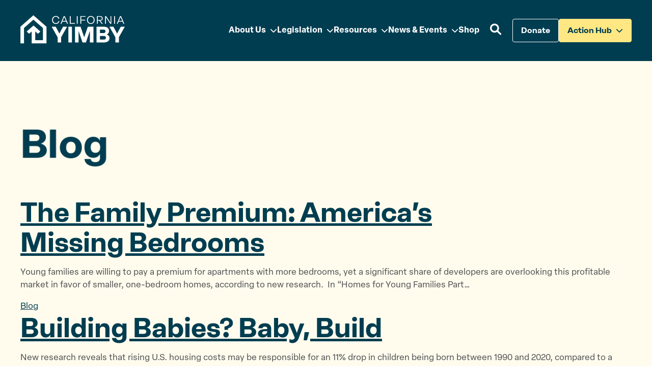

--- FILE ---
content_type: text/html; charset=UTF-8
request_url: https://cayimby.org/category/blog/
body_size: 17775
content:
<!DOCTYPE html>
<html class="no-js ok-to-alert"
	lang="en-US">
<head>
	<meta charset="utf-8">
	<meta name="google" value="notranslate">
	<meta http-equiv="X-UA-Compatible" content="IE=edge">
	<meta name="viewport" content="width=device-width, initial-scale=1">
	<meta charset="UTF-8">
	<link rel="profile" href="https://gmpg.org/xfn/11">
	<meta name='robots' content='index, follow, max-image-preview:large, max-snippet:-1, max-video-preview:-1' />

	<title>Blog Archives - California YIMBY</title>
	<link rel="canonical" href="https://cayimby.org/category/blog/" />
	<link rel="next" href="https://cayimby.org/category/blog/page/2/" />
	<meta property="og:locale" content="en_US" />
	<meta property="og:type" content="article" />
	<meta property="og:title" content="Blog Archives - California YIMBY" />
	<meta property="og:url" content="https://cayimby.org/category/blog/" />
	<meta property="og:site_name" content="California YIMBY" />
	<meta property="og:image" content="https://cayimby.org/wp-content/uploads/2023/10/ca-yimby-social-share.png" />
	<meta property="og:image:width" content="2400" />
	<meta property="og:image:height" content="1260" />
	<meta property="og:image:type" content="image/png" />
	<meta name="twitter:card" content="summary_large_image" />
	<meta name="twitter:site" content="@cayimby" />
	<script type="application/ld+json" class="yoast-schema-graph">{"@context":"https://schema.org","@graph":[{"@type":"CollectionPage","@id":"https://cayimby.org/category/blog/","url":"https://cayimby.org/category/blog/","name":"Blog Archives - California YIMBY","isPartOf":{"@id":"https://cayimby.org/#website"},"primaryImageOfPage":{"@id":"https://cayimby.org/category/blog/#primaryimage"},"image":{"@id":"https://cayimby.org/category/blog/#primaryimage"},"thumbnailUrl":"https://cayimby.org/wp-content/uploads/2025/12/pexels-william-fortunato-6392876-scaled.jpg","breadcrumb":{"@id":"https://cayimby.org/category/blog/#breadcrumb"},"inLanguage":"en-US"},{"@type":"ImageObject","inLanguage":"en-US","@id":"https://cayimby.org/category/blog/#primaryimage","url":"https://cayimby.org/wp-content/uploads/2025/12/pexels-william-fortunato-6392876-scaled.jpg","contentUrl":"https://cayimby.org/wp-content/uploads/2025/12/pexels-william-fortunato-6392876-scaled.jpg","width":2560,"height":1707},{"@type":"BreadcrumbList","@id":"https://cayimby.org/category/blog/#breadcrumb","itemListElement":[{"@type":"ListItem","position":1,"name":"Home","item":"https://cayimby.org/"},{"@type":"ListItem","position":2,"name":"Blog"}]},{"@type":"WebSite","@id":"https://cayimby.org/#website","url":"https://cayimby.org/","name":"California YIMBY","description":"","publisher":{"@id":"https://cayimby.org/#organization"},"potentialAction":[{"@type":"SearchAction","target":{"@type":"EntryPoint","urlTemplate":"https://cayimby.org/?s={search_term_string}"},"query-input":"required name=search_term_string"}],"inLanguage":"en-US"},{"@type":"Organization","@id":"https://cayimby.org/#organization","name":"California YIMBY","url":"https://cayimby.org/","logo":{"@type":"ImageObject","inLanguage":"en-US","@id":"https://cayimby.org/#/schema/logo/image/","url":"https://cayimby.org/wp-content/uploads/2023/10/ca-yimby-social-share.png","contentUrl":"https://cayimby.org/wp-content/uploads/2023/10/ca-yimby-social-share.png","width":2400,"height":1260,"caption":"California YIMBY"},"image":{"@id":"https://cayimby.org/#/schema/logo/image/"},"sameAs":["https://www.facebook.com/cayimby","https://twitter.com/cayimby","https://bsky.app/profile/cayimby.bsky.social","https://www.instagram.com/cayimby/"]}]}</script>


<link rel='dns-prefetch' href='//cayimby.org' />
<link rel='dns-prefetch' href='//use.typekit.net' />
	<script>(function(w,d,s,l,i){w[l]=w[l]||[];w[l].push({'gtm.start':new Date().getTime(),event:'gtm.js'});var f=d.getElementsByTagName(s)[0],j=d.createElement(s),dl=l!='dataLayer'?'&l='+l:'';j.async=true;j.src='https://www.googletagmanager.com/gtm.js?id='+i+dl;f.parentNode.insertBefore(j,f);})(window,document,'script', 'dataLayer', 'GTM-5LNC3FQP' );</script>
	<!-- Global site tag (gtag.js) - Google Analytics --><script async src="https://www.googletagmanager.com/gtag/js?id=G-0F66D4CFCS"></script><script>window.dataLayer = window.dataLayer || [];function gtag(){dataLayer.push(arguments);}gtag('js', new Date());gtag('config', 'G-0F66D4CFCS' );</script><link rel='stylesheet' id='wp-block-library-css' href='https://cayimby.org/wp-includes/css/dist/block-library/style.min.css?ver=6.3.2' type='text/css' media='all' />
<style id='safe-svg-svg-icon-style-inline-css' type='text/css'>
.safe-svg-cover{text-align:center}.safe-svg-cover .safe-svg-inside{display:inline-block;max-width:100%}.safe-svg-cover svg{height:100%;max-height:100%;max-width:100%;width:100%}

</style>
<style id='global-styles-inline-css' type='text/css'>
body{--wp--preset--color--black: #000000;--wp--preset--color--cyan-bluish-gray: #abb8c3;--wp--preset--color--white: #ffffff;--wp--preset--color--pale-pink: #f78da7;--wp--preset--color--vivid-red: #cf2e2e;--wp--preset--color--luminous-vivid-orange: #ff6900;--wp--preset--color--luminous-vivid-amber: #fcb900;--wp--preset--color--light-green-cyan: #7bdcb5;--wp--preset--color--vivid-green-cyan: #00d084;--wp--preset--color--pale-cyan-blue: #8ed1fc;--wp--preset--color--vivid-cyan-blue: #0693e3;--wp--preset--color--vivid-purple: #9b51e0;--wp--preset--gradient--vivid-cyan-blue-to-vivid-purple: linear-gradient(135deg,rgba(6,147,227,1) 0%,rgb(155,81,224) 100%);--wp--preset--gradient--light-green-cyan-to-vivid-green-cyan: linear-gradient(135deg,rgb(122,220,180) 0%,rgb(0,208,130) 100%);--wp--preset--gradient--luminous-vivid-amber-to-luminous-vivid-orange: linear-gradient(135deg,rgba(252,185,0,1) 0%,rgba(255,105,0,1) 100%);--wp--preset--gradient--luminous-vivid-orange-to-vivid-red: linear-gradient(135deg,rgba(255,105,0,1) 0%,rgb(207,46,46) 100%);--wp--preset--gradient--very-light-gray-to-cyan-bluish-gray: linear-gradient(135deg,rgb(238,238,238) 0%,rgb(169,184,195) 100%);--wp--preset--gradient--cool-to-warm-spectrum: linear-gradient(135deg,rgb(74,234,220) 0%,rgb(151,120,209) 20%,rgb(207,42,186) 40%,rgb(238,44,130) 60%,rgb(251,105,98) 80%,rgb(254,248,76) 100%);--wp--preset--gradient--blush-light-purple: linear-gradient(135deg,rgb(255,206,236) 0%,rgb(152,150,240) 100%);--wp--preset--gradient--blush-bordeaux: linear-gradient(135deg,rgb(254,205,165) 0%,rgb(254,45,45) 50%,rgb(107,0,62) 100%);--wp--preset--gradient--luminous-dusk: linear-gradient(135deg,rgb(255,203,112) 0%,rgb(199,81,192) 50%,rgb(65,88,208) 100%);--wp--preset--gradient--pale-ocean: linear-gradient(135deg,rgb(255,245,203) 0%,rgb(182,227,212) 50%,rgb(51,167,181) 100%);--wp--preset--gradient--electric-grass: linear-gradient(135deg,rgb(202,248,128) 0%,rgb(113,206,126) 100%);--wp--preset--gradient--midnight: linear-gradient(135deg,rgb(2,3,129) 0%,rgb(40,116,252) 100%);--wp--preset--font-size--small: 13px;--wp--preset--font-size--medium: 20px;--wp--preset--font-size--large: 36px;--wp--preset--font-size--x-large: 42px;--wp--preset--spacing--20: 0.44rem;--wp--preset--spacing--30: 0.67rem;--wp--preset--spacing--40: 1rem;--wp--preset--spacing--50: 1.5rem;--wp--preset--spacing--60: 2.25rem;--wp--preset--spacing--70: 3.38rem;--wp--preset--spacing--80: 5.06rem;--wp--preset--shadow--natural: 6px 6px 9px rgba(0, 0, 0, 0.2);--wp--preset--shadow--deep: 12px 12px 50px rgba(0, 0, 0, 0.4);--wp--preset--shadow--sharp: 6px 6px 0px rgba(0, 0, 0, 0.2);--wp--preset--shadow--outlined: 6px 6px 0px -3px rgba(255, 255, 255, 1), 6px 6px rgba(0, 0, 0, 1);--wp--preset--shadow--crisp: 6px 6px 0px rgba(0, 0, 0, 1);}body { margin: 0; }.wp-site-blocks > .alignleft { float: left; margin-right: 2em; }.wp-site-blocks > .alignright { float: right; margin-left: 2em; }.wp-site-blocks > .aligncenter { justify-content: center; margin-left: auto; margin-right: auto; }:where(.is-layout-flex){gap: 0.5em;}:where(.is-layout-grid){gap: 0.5em;}body .is-layout-flow > .alignleft{float: left;margin-inline-start: 0;margin-inline-end: 2em;}body .is-layout-flow > .alignright{float: right;margin-inline-start: 2em;margin-inline-end: 0;}body .is-layout-flow > .aligncenter{margin-left: auto !important;margin-right: auto !important;}body .is-layout-constrained > .alignleft{float: left;margin-inline-start: 0;margin-inline-end: 2em;}body .is-layout-constrained > .alignright{float: right;margin-inline-start: 2em;margin-inline-end: 0;}body .is-layout-constrained > .aligncenter{margin-left: auto !important;margin-right: auto !important;}body .is-layout-constrained > :where(:not(.alignleft):not(.alignright):not(.alignfull)){max-width: var(--wp--style--global--content-size);margin-left: auto !important;margin-right: auto !important;}body .is-layout-constrained > .alignwide{max-width: var(--wp--style--global--wide-size);}body .is-layout-flex{display: flex;}body .is-layout-flex{flex-wrap: wrap;align-items: center;}body .is-layout-flex > *{margin: 0;}body .is-layout-grid{display: grid;}body .is-layout-grid > *{margin: 0;}body{padding-top: 0px;padding-right: 0px;padding-bottom: 0px;padding-left: 0px;}a:where(:not(.wp-element-button)){text-decoration: underline;}.wp-element-button, .wp-block-button__link{background-color: #32373c;border-width: 0;color: #fff;font-family: inherit;font-size: inherit;line-height: inherit;padding: calc(0.667em + 2px) calc(1.333em + 2px);text-decoration: none;}.has-black-color{color: var(--wp--preset--color--black) !important;}.has-cyan-bluish-gray-color{color: var(--wp--preset--color--cyan-bluish-gray) !important;}.has-white-color{color: var(--wp--preset--color--white) !important;}.has-pale-pink-color{color: var(--wp--preset--color--pale-pink) !important;}.has-vivid-red-color{color: var(--wp--preset--color--vivid-red) !important;}.has-luminous-vivid-orange-color{color: var(--wp--preset--color--luminous-vivid-orange) !important;}.has-luminous-vivid-amber-color{color: var(--wp--preset--color--luminous-vivid-amber) !important;}.has-light-green-cyan-color{color: var(--wp--preset--color--light-green-cyan) !important;}.has-vivid-green-cyan-color{color: var(--wp--preset--color--vivid-green-cyan) !important;}.has-pale-cyan-blue-color{color: var(--wp--preset--color--pale-cyan-blue) !important;}.has-vivid-cyan-blue-color{color: var(--wp--preset--color--vivid-cyan-blue) !important;}.has-vivid-purple-color{color: var(--wp--preset--color--vivid-purple) !important;}.has-black-background-color{background-color: var(--wp--preset--color--black) !important;}.has-cyan-bluish-gray-background-color{background-color: var(--wp--preset--color--cyan-bluish-gray) !important;}.has-white-background-color{background-color: var(--wp--preset--color--white) !important;}.has-pale-pink-background-color{background-color: var(--wp--preset--color--pale-pink) !important;}.has-vivid-red-background-color{background-color: var(--wp--preset--color--vivid-red) !important;}.has-luminous-vivid-orange-background-color{background-color: var(--wp--preset--color--luminous-vivid-orange) !important;}.has-luminous-vivid-amber-background-color{background-color: var(--wp--preset--color--luminous-vivid-amber) !important;}.has-light-green-cyan-background-color{background-color: var(--wp--preset--color--light-green-cyan) !important;}.has-vivid-green-cyan-background-color{background-color: var(--wp--preset--color--vivid-green-cyan) !important;}.has-pale-cyan-blue-background-color{background-color: var(--wp--preset--color--pale-cyan-blue) !important;}.has-vivid-cyan-blue-background-color{background-color: var(--wp--preset--color--vivid-cyan-blue) !important;}.has-vivid-purple-background-color{background-color: var(--wp--preset--color--vivid-purple) !important;}.has-black-border-color{border-color: var(--wp--preset--color--black) !important;}.has-cyan-bluish-gray-border-color{border-color: var(--wp--preset--color--cyan-bluish-gray) !important;}.has-white-border-color{border-color: var(--wp--preset--color--white) !important;}.has-pale-pink-border-color{border-color: var(--wp--preset--color--pale-pink) !important;}.has-vivid-red-border-color{border-color: var(--wp--preset--color--vivid-red) !important;}.has-luminous-vivid-orange-border-color{border-color: var(--wp--preset--color--luminous-vivid-orange) !important;}.has-luminous-vivid-amber-border-color{border-color: var(--wp--preset--color--luminous-vivid-amber) !important;}.has-light-green-cyan-border-color{border-color: var(--wp--preset--color--light-green-cyan) !important;}.has-vivid-green-cyan-border-color{border-color: var(--wp--preset--color--vivid-green-cyan) !important;}.has-pale-cyan-blue-border-color{border-color: var(--wp--preset--color--pale-cyan-blue) !important;}.has-vivid-cyan-blue-border-color{border-color: var(--wp--preset--color--vivid-cyan-blue) !important;}.has-vivid-purple-border-color{border-color: var(--wp--preset--color--vivid-purple) !important;}.has-vivid-cyan-blue-to-vivid-purple-gradient-background{background: var(--wp--preset--gradient--vivid-cyan-blue-to-vivid-purple) !important;}.has-light-green-cyan-to-vivid-green-cyan-gradient-background{background: var(--wp--preset--gradient--light-green-cyan-to-vivid-green-cyan) !important;}.has-luminous-vivid-amber-to-luminous-vivid-orange-gradient-background{background: var(--wp--preset--gradient--luminous-vivid-amber-to-luminous-vivid-orange) !important;}.has-luminous-vivid-orange-to-vivid-red-gradient-background{background: var(--wp--preset--gradient--luminous-vivid-orange-to-vivid-red) !important;}.has-very-light-gray-to-cyan-bluish-gray-gradient-background{background: var(--wp--preset--gradient--very-light-gray-to-cyan-bluish-gray) !important;}.has-cool-to-warm-spectrum-gradient-background{background: var(--wp--preset--gradient--cool-to-warm-spectrum) !important;}.has-blush-light-purple-gradient-background{background: var(--wp--preset--gradient--blush-light-purple) !important;}.has-blush-bordeaux-gradient-background{background: var(--wp--preset--gradient--blush-bordeaux) !important;}.has-luminous-dusk-gradient-background{background: var(--wp--preset--gradient--luminous-dusk) !important;}.has-pale-ocean-gradient-background{background: var(--wp--preset--gradient--pale-ocean) !important;}.has-electric-grass-gradient-background{background: var(--wp--preset--gradient--electric-grass) !important;}.has-midnight-gradient-background{background: var(--wp--preset--gradient--midnight) !important;}.has-small-font-size{font-size: var(--wp--preset--font-size--small) !important;}.has-medium-font-size{font-size: var(--wp--preset--font-size--medium) !important;}.has-large-font-size{font-size: var(--wp--preset--font-size--large) !important;}.has-x-large-font-size{font-size: var(--wp--preset--font-size--x-large) !important;}
.wp-block-navigation a:where(:not(.wp-element-button)){color: inherit;}
:where(.wp-block-post-template.is-layout-flex){gap: 1.25em;}:where(.wp-block-post-template.is-layout-grid){gap: 1.25em;}
:where(.wp-block-columns.is-layout-flex){gap: 2em;}:where(.wp-block-columns.is-layout-grid){gap: 2em;}
.wp-block-pullquote{font-size: 1.5em;line-height: 1.6;}
</style>
<link rel='stylesheet' id='theme_css-css' href='https://cayimby.org/wp-content/themes/heliotrope/assets/css/main-367f12d029.rev.min.css?ver=v1' type='text/css' media='all' />
<link rel='stylesheet' id='typekit_css-css' href='https://use.typekit.net/cfw8boy.css?ver=v1' type='text/css' media='all' />
<script type='text/javascript' src='https://cayimby.org/wp-includes/js/jquery/jquery.min.js?ver=3.7.0' id='jquery-core-js'></script>
<script type='text/javascript' src='https://cayimby.org/wp-includes/js/jquery/jquery-migrate.min.js?ver=3.4.1' id='jquery-migrate-js'></script>
<script type="text/javascript" src="https://www.bugherd.com/sidebarv2.js?apikey=8kgxeq48xzx0184gui2pog" async="true"></script><style type="text/css">.broken_link, a.broken_link {
	text-decoration: line-through;
}</style><link rel="icon" href="https://cayimby.org/wp-content/uploads/2023/08/cropped-favicon-300x300.png" sizes="32x32" />
<link rel="icon" href="https://cayimby.org/wp-content/uploads/2023/08/cropped-favicon-300x300.png" sizes="192x192" />
<link rel="apple-touch-icon" href="https://cayimby.org/wp-content/uploads/2023/08/cropped-favicon-300x300.png" />
<meta name="msapplication-TileImage" content="https://cayimby.org/wp-content/uploads/2023/08/cropped-favicon-300x300.png" />
		<script>
		!function(){"use strict";const e=document.documentElement,t=e.style;e.className=e.className.replace("no-js","js");const n=()=>t.setProperty("--vh",.01*window.innerHeight+"px");n(),window.setVHUnit=n,window.llItems=[]}();		</script>
		</head>

<body class="archive category category-blog category-77 wp-embed-responsive has-pulldown-search" data-page-id="20438">	<noscript>
		<iframe src="https://www.googletagmanager.com/ns.html?id=GTM-5LNC3FQP" height="0" width="0" style="display:none;visibility:hidden"></iframe>
	</noscript>
	

<div id="page" class="site-wrap">
	<a class="skip-link screen-reader-text" href="#content">Skip to content</a>
	<header id="masthead" data-js-social-hide class="site-header sticky-header">
	<div class="site-header__inner">
		<div class="container">
			<div class="site-header__row">
				<div class="site-header__item site-header__main-logo">
					<a class="site-header__item_inner" href="https://cayimby.org/" rel="home">
						<svg aria-hidden="true" xmlns="http://www.w3.org/2000/svg" viewBox="0 0 208 60" xml:space="preserve"><path d="M7.126 24.931 25.61 8.68l18.67 16.413v23.922H29.197V23.7h-6.988v31.441H51.27V22.559L25.61 0 .136 22.396V55.19h6.99V24.93Z" fill="#fff"/><path d="M25.829 20.119 12.286 31.994l4.943 4.333L30.77 24.453l-4.942-4.334Z" fill="#fff"/><path d="m24.747 27.843 4.974-4.305 9.642 8.56-4.974 4.306-9.642-8.56Zm4.974-4.307 9.642 8.56-4.974 4.307-9.642-8.561 4.974-4.306Z" fill="#fff"/><g fill="#fff"><path d="m61.904 23.264 11.228 19.99v10.208h6.946V43.126l11.186-19.862.42-.745H83.77l-.142.265-7.045 13.205-7.087-13.206-.141-.264h-7.87l.419.745Zm38.829 30.198h.5V22.518h-6.988v30.943h6.488Zm32.072-30.943h-.357l-.116.338-7.012 20.393-6.971-20.393-.115-.338h-11.038v30.943h6.988V30.576l7.667 22.547.116.339h6.704l.115-.339 7.711-22.56v22.899h6.988V22.518h-10.68Zm16.624 30.443v.5h14.573c3.45 0 6.204-.808 8.105-2.305 1.917-1.51 2.918-3.68 2.918-6.28 0-1.832-.622-3.428-1.77-4.703-.892-.991-2.09-1.774-3.531-2.334 2.724-1.395 4.36-3.799 4.36-6.822 0-2.571-.832-4.722-2.557-6.222-1.715-1.49-4.244-2.277-7.525-2.277h-14.573v30.443Zm40.489-16.973-7.087-13.206-.141-.264h-7.869l.418.745 11.229 19.99v10.208h6.945V43.126l11.186-19.862.42-.745h-7.914l-.141.265-7.046 13.205Zm-26.9-7.765c1.457 0 2.467.32 3.106.856.625.524.971 1.319.971 2.451 0 1.137-.4 2.012-1.059 2.608-.665.6-1.638.956-2.846.956h-6.815v-6.87h6.643Zm.428 19.618h-7.071v-7.213h7.285c1.331 0 2.409.343 3.142.928.721.575 1.149 1.413 1.149 2.507 0 1.234-.397 2.153-1.111 2.772-.724.628-1.843 1.006-3.394 1.006Z" stroke="#fff"/><path d="M69.685 17.01c-4.494 0-7.475-3.198-7.475-7.757 0-4.58 2.981-7.798 7.475-7.798 3.65 0 6.243 2.138 6.783 5.53h-1.75c-.41-2.528-2.398-3.997-5.033-3.997-3.435 0-5.704 2.55-5.704 6.265 0 3.695 2.269 6.222 5.704 6.222 2.635 0 4.644-1.49 5.055-4.04h1.772c-.562 3.414-3.155 5.574-6.827 5.574Zm23.798-.217H91.69l-1.815-4.407H82.38l-1.815 4.407h-1.793l6.33-15.122h2.052l6.33 15.122Zm-7.345-13.48-3.176 7.69h6.33l-3.154-7.69ZM98.812 1.67v13.697h8.123v1.426h-9.851V1.671h1.728Zm13.629 15.123h-1.728V1.671h1.728v15.122Zm15.47-15.123v1.426h-8.339v5.747h7.734v1.426h-7.734v6.524h-1.729V1.671h10.068Zm10.361 15.34c-4.494 0-7.475-3.198-7.475-7.757 0-4.58 2.981-7.798 7.475-7.798 4.472 0 7.475 3.219 7.475 7.798 0 4.559-3.003 7.756-7.475 7.756Zm0-1.535c3.435 0 5.703-2.527 5.703-6.222 0-3.715-2.268-6.265-5.703-6.265-3.435 0-5.704 2.55-5.704 6.265 0 3.695 2.269 6.222 5.704 6.222Zm23.599 1.318h-2.203l-4.71-6.006h-2.981v6.006h-1.728V1.671h6.416c3.132 0 5.077 1.836 5.077 4.558 0 2.636-1.815 4.385-4.818 4.515l4.947 6.05Zm-5.465-13.697h-4.429v6.265h4.429c2.268 0 3.564-1.188 3.564-3.132 0-1.901-1.296-3.133-3.564-3.133ZM176.89 1.67h1.729v15.123h-2.074L167.99 4.09v12.703h-1.729V1.671h2.031l8.598 12.767V1.671Zm8.864 15.123h-1.729V1.671h1.729v15.122Zm18.299 0h-1.793l-1.814-4.407h-7.497l-1.814 4.407h-1.794l6.33-15.122h2.053l6.329 15.122Zm-7.345-13.48-3.175 7.69h6.329l-3.154-7.69Z"/></g></svg>					</a>
				</div>
									<nav
						class="site-header__item site-header__menu-section site-header__primary-menu "
						data-itemcount="0"
						data-textlength="0" role="navigation" aria-label="Primary Navigation"
					>
						<ol id="primary-navigation" class="menu site-header__item_inner has-dropdowns has-aria-dropdowns"><li id="menu-item-14267" class="menu-item menu-item-type-post_type menu-item-object-page menu-item-has-children menu-item-14267 top-level-menu-item" aria-haspopup="true"><a href="https://cayimby.org/about-us/" class="top-level-nav-link"><span>About Us</span></a><button class="sr-dropdown-button has-dropdown-trigger-indictator dropdown-trigger hover-target" aria-haspopup="true"><span class="screen-reader-text">Show submenu for &ldquo;About Us&rdquo;</span></button>
<ol class="sub-menu menu-odd  menu-depth-1" aria-hidden="true">
	<li id="menu-item-14270" class="menu-item menu-item-type-post_type menu-item-object-page menu-item-14270"><a href="https://cayimby.org/our-team/" class="nav-link sub-menu__nav-link"><span>Our Team</span></a></li>
	<li id="menu-item-14268" class="menu-item menu-item-type-post_type menu-item-object-page menu-item-14268"><a href="https://cayimby.org/our-impact/" class="nav-link sub-menu__nav-link"><span>Our Impact</span></a></li>
	<li id="menu-item-14269" class="menu-item menu-item-type-post_type menu-item-object-page menu-item-14269"><a href="https://cayimby.org/our-mission/" class="nav-link sub-menu__nav-link"><span>Our Mission</span></a></li>
	<li id="menu-item-14271" class="menu-item menu-item-type-post_type menu-item-object-page menu-item-14271"><a href="https://cayimby.org/careers/" class="nav-link sub-menu__nav-link"><span>Careers</span></a></li>
	<li id="menu-item-17766" class="menu-item menu-item-type-post_type menu-item-object-page menu-item-17766"><a href="https://cayimby.org/victory-fund/" class="nav-link sub-menu__nav-link"><span>Victory Fund</span></a></li>
</ol>
</li>
<li id="menu-item-18" class="menu-item menu-item-type-custom menu-item-object-custom menu-item-has-children menu-item-18 top-level-menu-item" aria-haspopup="true"><a href="https://cayimby.org/legislation/" class="top-level-nav-link"><span>Legislation</span></a><button class="sr-dropdown-button has-dropdown-trigger-indictator dropdown-trigger hover-target" aria-haspopup="true"><span class="screen-reader-text">Show submenu for &ldquo;Legislation&rdquo;</span></button>
<ol class="sub-menu menu-odd  menu-depth-1" aria-hidden="true">
	<li id="menu-item-20464" class="menu-item menu-item-type-post_type menu-item-object-page menu-item-20464"><a href="https://cayimby.org/2026-legislation/" class="nav-link sub-menu__nav-link"><span>2026 Legislation</span></a></li>
	<li id="menu-item-14275" class="menu-item menu-item-type-post_type menu-item-object-page menu-item-14275"><a href="https://cayimby.org/legislation/" class="nav-link sub-menu__nav-link"><span>Past Legislation</span></a></li>
</ol>
</li>
<li id="menu-item-17748" class="menu-item menu-item-type-post_type menu-item-object-page menu-item-has-children menu-item-17748 top-level-menu-item" aria-haspopup="true"><a href="https://cayimby.org/resource-dashboard/" class="top-level-nav-link"><span>Resources</span></a><button class="sr-dropdown-button has-dropdown-trigger-indictator dropdown-trigger hover-target" aria-haspopup="true"><span class="screen-reader-text">Show submenu for &ldquo;Resources&rdquo;</span></button>
<ol class="sub-menu menu-odd  menu-depth-1" aria-hidden="true">
	<li id="menu-item-14285" class="menu-item menu-item-type-post_type menu-item-object-page menu-item-has-children menu-item-14285"><a href="https://cayimby.org/research/" class="nav-link sub-menu__nav-link"><span>Research</span></a>
	<ol class="sub-menu menu-even sub-sub-menu menu-depth-2" >
		<li id="menu-item-14286" class="menu-item menu-item-type-post_type menu-item-object-page menu-item-14286"><a href="https://cayimby.org/maps/" class="nav-link sub-menu__nav-link"><span>Maps</span></a></li>
		<li id="menu-item-14287" class="menu-item menu-item-type-post_type menu-item-object-page menu-item-14287"><a href="https://cayimby.org/reports/" class="nav-link sub-menu__nav-link"><span>Reports</span></a></li>
	</ol>
</li>
	<li id="menu-item-14278" class="menu-item menu-item-type-post_type menu-item-object-page menu-item-14278"><a href="https://cayimby.org/endorsements/" class="nav-link sub-menu__nav-link"><span>Endorsements</span></a></li>
	<li id="menu-item-16242" class="menu-item menu-item-type-post_type menu-item-object-page menu-item-16242"><a href="https://cayimby.org/resources/policy-framework/" class="nav-link sub-menu__nav-link"><span>Policy Framework</span></a></li>
	<li id="menu-item-17466" class="menu-item menu-item-type-custom menu-item-object-custom menu-item-17466"><a href="https://www.metroabundance.org/" class="nav-link sub-menu__nav-link"><span>Metropolitan Abundance Project</span></a></li>
</ol>
</li>
<li id="menu-item-14279" class="menu-item menu-item-type-post_type menu-item-object-page menu-item-has-children menu-item-14279 top-level-menu-item" aria-haspopup="true"><a href="https://cayimby.org/news-events/" class="top-level-nav-link"><span>News &amp; Events</span></a><button class="sr-dropdown-button has-dropdown-trigger-indictator dropdown-trigger hover-target" aria-haspopup="true"><span class="screen-reader-text">Show submenu for &ldquo;News &amp; Events&rdquo;</span></button>
<ol class="sub-menu menu-odd  menu-depth-1" aria-hidden="true">
	<li id="menu-item-14283" class="menu-item menu-item-type-post_type menu-item-object-page menu-item-14283"><a href="https://cayimby.org/blog/" class="nav-link sub-menu__nav-link"><span>Blog</span></a></li>
	<li id="menu-item-14281" class="menu-item menu-item-type-post_type menu-item-object-page menu-item-14281"><a href="https://cayimby.org/the-homework-newsletter/" class="nav-link sub-menu__nav-link"><span>Homework Newsletter</span></a></li>
	<li id="menu-item-14282" class="menu-item menu-item-type-post_type menu-item-object-page menu-item-14282"><a href="https://cayimby.org/news-events/press-releases/" class="nav-link sub-menu__nav-link"><span>Press Releases</span></a></li>
	<li id="menu-item-14280" class="menu-item menu-item-type-post_type menu-item-object-page menu-item-14280"><a href="https://cayimby.org/news-events/abundance-podcast/" class="nav-link sub-menu__nav-link"><span>Abundance Podcast</span></a></li>
</ol>
</li>
<li id="menu-item-20320" class="menu-item menu-item-type-custom menu-item-object-custom menu-item-20320 top-level-menu-item"><a href="https://california-yimby.myshopify.com/" class="top-level-nav-link"><span>Shop</span></a></li>
</ol>					</nav>
										<button class="site-header__item site-search-button js-toggle-site-search" role="button">
				<span class="nav__search-icon">
					<svg aria-hidden="true" viewBox="0 0 25 24" xmlns="http://www.w3.org/2000/svg"><path d="M17.987 14.357c-.215.353-.149.879.139 1.165l5.422 5.405a1.796 1.796 0 0 1 0 2.546 1.81 1.81 0 0 1-2.554 0l-5.422-5.405c-.292-.291-.817-.349-1.176-.135 0 0-.133.099-.55.301a9.618 9.618 0 0 1-4.215.966C4.31 19.2 0 14.902 0 9.6S4.312 0 9.63 0c5.32 0 9.632 4.298 9.632 9.6a9.533 9.533 0 0 1-.976 4.215c-.202.41-.3.542-.3.542ZM9.63 15.6c3.324 0 6.019-2.686 6.019-6s-2.695-6-6.02-6c-3.324 0-6.018 2.686-6.018 6s2.694 6 6.019 6Z" fill="#fff"/></svg>					<span class="screen-reader-text">Open search</span>
				</span>
						<span class="nav__close-icon">
					<svg aria-hidden="true" xmlns="http://www.w3.org/2000/svg" viewBox="0 0 94 93.8" xml:space="preserve"><path d="M94 7.4 86.6 0 47.1 39.5H47L7.4 0 0 7.4l39.5 39.5L0 86.4l7.4 7.4L47 54.3h.1l39.5 39.5 7.4-7.4-39.5-39.5z"/></svg>					<span class="screen-reader-text">Close search</span>
				</span>
					</button>
										<nav class="site-header__item site-header__menu-section site-header__secondary-menu "
							data-itemcount="0"
							data-textlength="0" role="navigation" aria-label="Secondary Navigation">
						<ol id="secondary_navigation" class="menu site-header__item_inner has-dropdowns has-aria-dropdowns"><li id="menu-item-10" class="donate menu-item menu-item-type-custom menu-item-object-custom menu-item-10 top-level-menu-item"><a target="_blank" rel="noopener noreferrer" class="btn nav-link top-level-nav-link" href="https://secure.actblue.com/donate/victoryfund-framers-main"><span>Donate<span class="screen-reader-text">Opens in a new window</span></span></a></li>
<li id="menu-item-14284" class="dropdown menu-item menu-item-type-post_type menu-item-object-page menu-item-has-children menu-item-14284 top-level-menu-item" aria-haspopup="true"><a href="https://cayimby.org/action-hub/" class="btn nav-link top-level-nav-link"><span>Action Hub</span></a><button class="sr-dropdown-button has-dropdown-trigger-indictator dropdown-trigger hover-target" aria-haspopup="true"><span class="screen-reader-text">Show submenu for &ldquo;Action Hub&rdquo;</span></button>
<ol class="sub-menu menu-odd  menu-depth-1" aria-hidden="true">
	<li id="menu-item-16750" class="menu-item menu-item-type-post_type menu-item-object-page menu-item-16750"><a href="https://cayimby.org/events-calendar/" class="btn nav-link sub-menu__nav-link"><span>Events Calendar</span></a></li>
	<li id="menu-item-14290" class="menu-item menu-item-type-post_type menu-item-object-page menu-item-14290"><a href="https://cayimby.org/take-action/" class="btn nav-link sub-menu__nav-link"><span>Take Action</span></a></li>
	<li id="menu-item-14289" class="menu-item menu-item-type-post_type menu-item-object-page menu-item-14289"><a href="https://cayimby.org/take-local-action/" class="btn nav-link sub-menu__nav-link"><span>Take Local Action</span></a></li>
	<li id="menu-item-15109" class="menu-item menu-item-type-post_type menu-item-object-page menu-item-15109"><a href="https://cayimby.org/waystogive/" class="btn nav-link sub-menu__nav-link"><span>Ways to Give</span></a></li>
</ol>
</li>
</ol>					</nav>
								<div class="site-header__item mobile-menu-toggle">
					<a href="#primary-footer-menu-section" class="mobile-menu-toggle__control js-mobile-menu-control js-open-main-menu" role="button" aria-labelledby="mm-label"
					>
				<span id="mm-label" class="hamburger-control__label">
				<span class="hamburger-control__open-label">
					<span class="screen-reader-text">Site Menu</span>
				</span>
				<span class="hamburger-control__close-label" aria-hidden="true">
					<span class="screen-reader-text">Close Menu</span>
				</span>
				</span>
						<span class="hamburger-control" aria-hidden="true">
				<span class="hamburger-control__inner"></span>
				</span>
					</a>
				</div>
			</div>
		</div>
	</div>
</header>
	<main class="site-main">


<header class="topper topper-simple">
	<div class="container">
				<h1 class="page-title topper__title" data-beat="1" data-beat-topper="1">
			Blog		</h1>
					</div>
</header>

<section class="post-20438 post type-post status-publish format-standard has-post-thumbnail hentry category-blog topic-housing-production topic-livable-cities">
	<div class="container">
		<div id="content">
			<!--fwp-loop-->

<article id="post-20438" class="post-20438 post type-post status-publish format-standard has-post-thumbnail hentry category-blog topic-housing-production topic-livable-cities">
	<header>
		<h2 class="entry-title"><a href="https://cayimby.org/blog/the-family-premium-americas-missing-bedrooms/" rel="bookmark">The Family Premium: America’s <span class="dewidow">Missing Bedrooms</span></a></h2>	</header>
	<div class="post-content">
		<p>Young families are willing to pay a premium for apartments with more bedrooms, yet a significant share of developers are overlooking this profitable market in favor of smaller, one-bedroom homes, according to new research.&nbsp; In &#8220;Homes for Young Families Part&hellip;</p>
	</div><!-- .entry-content -->

	<footer class="post-meta">
		<span class="tax-links cat-links"><a href="https://cayimby.org/category/blog/" rel="category tag">Blog</a></span>	</footer><!-- .entry-footer -->
</article><!-- #post-20438 -->

<article id="post-20434" class="post-20434 post type-post status-publish format-standard has-post-thumbnail hentry category-blog topic-housing-costs topic-livable-cities">
	<header>
		<h2 class="entry-title"><a href="https://cayimby.org/blog/building-babies-baby-build/" rel="bookmark">Building Babies? <span class="dewidow">Baby, Build</span></a></h2>	</header>
	<div class="post-content">
		<p>New research reveals that rising U.S. housing costs may be responsible for an 11% drop in children being born between 1990 and 2020, compared to a scenario in which rents had remained constant at 1990 levels.&nbsp; This decline, which accounts&hellip;</p>
	</div><!-- .entry-content -->

	<footer class="post-meta">
		<span class="tax-links cat-links"><a href="https://cayimby.org/category/blog/" rel="category tag">Blog</a></span>	</footer><!-- .entry-footer -->
</article><!-- #post-20434 -->

<article id="post-20325" class="post-20325 post type-post status-publish format-standard has-post-thumbnail hentry category-blog topic-missing-middle">
	<header>
		<h2 class="entry-title"><a href="https://cayimby.org/blog/duplexes-doable-triplexes-trouble/" rel="bookmark">Duplexes? Doable. <span class="dewidow">Triplexes? Trouble.</span></a></h2>	</header>
	<div class="post-content">
		<p>In pursuit of more affordable housing for young families and first-time homebuyers, cities across the US are legalizing &#8220;missing middle&#8221; housing. But the reforms passed in many cities often fail to produce new homes. A deep dive into a Memphis,&hellip;</p>
	</div><!-- .entry-content -->

	<footer class="post-meta">
		<span class="tax-links cat-links"><a href="https://cayimby.org/category/blog/" rel="category tag">Blog</a></span>	</footer><!-- .entry-footer -->
</article><!-- #post-20325 -->

<article id="post-20322" class="post-20322 post type-post status-publish format-standard has-post-thumbnail hentry category-blog topic-equity topic-transportation">
	<header>
		<h2 class="entry-title"><a href="https://cayimby.org/blog/the-affordability-agenda-why-mobility-matters/" rel="bookmark">The Affordability Agenda: Why <span class="dewidow">Mobility Matters</span></a></h2>	</header>
	<div class="post-content">
		<p>Lower-income Americans spend over 30% of their after-tax income on transportation, a burden driven by states prioritizing highways over transit. New research argues the high cost of transport reflects a policy failure, but one that can be reversed and lead&hellip;</p>
	</div><!-- .entry-content -->

	<footer class="post-meta">
		<span class="tax-links cat-links"><a href="https://cayimby.org/category/blog/" rel="category tag">Blog</a></span>	</footer><!-- .entry-footer -->
</article><!-- #post-20322 -->

<article id="post-20263" class="post-20263 post type-post status-publish format-standard hentry category-blog category-news-events topic-building-codes">
	<header>
		<h2 class="entry-title"><a href="https://cayimby.org/news-events/california-yimby-statement-single-stair-study/" rel="bookmark">California YIMBY Statement on Future Proposed Draft Recommendations for the State Fire Marshal <span class="dewidow">Single-Stair Study</span></a></h2>	</header>
	<div class="post-content">
		<p>October 2025 On behalf of California YIMBY, I respectfully submit the following comments on future proposed draft recommendations for the State Fire Marshal’s Single-Stair Study.&nbsp; California YIMBY is a statewide housing policy and advocacy organization that focuses on making our&hellip;</p>
	</div><!-- .entry-content -->

	<footer class="post-meta">
		<span class="tax-links cat-links"><a href="https://cayimby.org/category/blog/" rel="category tag">Blog</a>, &nbsp; <a href="https://cayimby.org/category/news-events/" rel="category tag">News</a></span>	</footer><!-- .entry-footer -->
</article><!-- #post-20263 -->

<article id="post-20249" class="post-20249 post type-post status-publish format-standard has-post-thumbnail hentry category-blog topic-building-codes">
	<header>
		<h2 class="entry-title"><a href="https://cayimby.org/blog/new-apartments-are-safer-than-detached-houses-and-its-not-even-close/" rel="bookmark">New Apartments Are Safer Than Detached Houses—And It&#8217;s Not <span class="dewidow">Even Close</span></a></h2>	</header>
	<div class="post-content">
		<p>In 2023, four people died in apartment fires in buildings constructed since 2010, out of 8.3 million Americans in those buildings. That&#8217;s 0.5 deaths per million. Compare that to single-family homes: 7.6 per million, fifteen times higher.&nbsp; In &#8220;Modern Multifamily&hellip;</p>
	</div><!-- .entry-content -->

	<footer class="post-meta">
		<span class="tax-links cat-links"><a href="https://cayimby.org/category/blog/" rel="category tag">Blog</a></span>	</footer><!-- .entry-footer -->
</article><!-- #post-20249 -->

<article id="post-20253" class="post-20253 post type-post status-publish format-standard has-post-thumbnail hentry category-blog topic-housing-production">
	<header>
		<h2 class="entry-title"><a href="https://cayimby.org/blog/building-up-beats-sprawling-out-why-construction-wages-grew-2x-faster-in-dense-cities/" rel="bookmark">Building Up Beats Sprawling Out:  Why Construction Wages Grew 2x Faster in <span class="dewidow">Dense Cities</span></a></h2>	</header>
	<div class="post-content">
		<p>When Minneapolis converted an abandoned Ford auto plant into a dense neighborhood, it created thousands of union construction jobs while making housing more affordable. A 22-year analysis reveals that smart growth policies like these consistently produce more construction work, higher&hellip;</p>
	</div><!-- .entry-content -->

	<footer class="post-meta">
		<span class="tax-links cat-links"><a href="https://cayimby.org/category/blog/" rel="category tag">Blog</a></span>	</footer><!-- .entry-footer -->
</article><!-- #post-20253 -->

<article id="post-20205" class="post-20205 post type-post status-publish format-standard has-post-thumbnail hentry category-blog topic-transportation">
	<header>
		<h2 class="entry-title"><a href="https://cayimby.org/blog/how-americas-regional-planning-boards-exclude-renters-and-transit-users/" rel="bookmark">How America&#8217;s Regional Planning Boards Exclude Renters and <span class="dewidow">Transit Users</span></a></h2>	</header>
	<div class="post-content">
		<p>America&#8217;s regional planning boards are stacked against transit riders. While renters make up over 30% of households in typical metropolitan areas, they hold just 3% of seats on regional planning agencies that control billions of dollars in federal transportation funding.&hellip;</p>
	</div><!-- .entry-content -->

	<footer class="post-meta">
		<span class="tax-links cat-links"><a href="https://cayimby.org/category/blog/" rel="category tag">Blog</a></span>	</footer><!-- .entry-footer -->
</article><!-- #post-20205 -->

<article id="post-20201" class="post-20201 post type-post status-publish format-standard has-post-thumbnail hentry category-blog topic-construction-defect-liability">
	<header>
		<h2 class="entry-title"><a href="https://cayimby.org/blog/the-legal-trap-thats-making-california-condos-unaffordable-and-its-not-what-you-think/" rel="bookmark">The Legal Trap That&#8217;s Making California Condos Unaffordable—And It&#8217;s Not What <span class="dewidow">You Think</span></a></h2>	</header>
	<div class="post-content">
		<p>California&#8217;s construction defect liability system (the legal rules that let people sue builders for problems with new buildings) is adding up to $18,300 per unit to the costs of condominiums. What was supposed to protect consumers has become a barrier&hellip;</p>
	</div><!-- .entry-content -->

	<footer class="post-meta">
		<span class="tax-links cat-links"><a href="https://cayimby.org/category/blog/" rel="category tag">Blog</a></span>	</footer><!-- .entry-footer -->
</article><!-- #post-20201 -->

<article id="post-20170" class="post-20170 post type-post status-publish format-standard hentry category-blog category-news-events topic-legislation topic-transit-oriented-development">
	<header>
		<h2 class="entry-title"><a href="https://cayimby.org/news-events/what-would-sb-79-mean-for-los-angeles/" rel="bookmark">What Would SB 79 Mean for <span class="dewidow">Los Angeles?</span></a></h2>	</header>
	<div class="post-content">
		<p>How is Los Angeles doing on housing affordability? Not good. The median home price in Los Angeles is now $930,622. That’s over 11 times the median household income – meaning the typical Los Angeles family does not have a path&hellip;</p>
	</div><!-- .entry-content -->

	<footer class="post-meta">
		<span class="tax-links cat-links"><a href="https://cayimby.org/category/blog/" rel="category tag">Blog</a>, &nbsp; <a href="https://cayimby.org/category/news-events/" rel="category tag">News</a></span>	</footer><!-- .entry-footer -->
</article><!-- #post-20170 -->

	<nav class="navigation posts-navigation" aria-label="Posts">
		<h2 class="screen-reader-text">Posts navigation</h2>
		<div class="nav-links"><div class="nav-previous"><a href="https://cayimby.org/category/blog/page/2/" >Older posts</a></div></div>
	</nav>		</div>
	</div>
</section>

</main>

	<footer id="colophon" class="site-footer social-hide  cta-bottom" data-js-social-hide>

		<div class="site-footer__content">

			<div class="site-footer__top">
				<div class="container">

										<div class="item ">
						<h4 class="h4">
							Sign Up for Our Newsletter						</h4>
													<p>
								Receive legislative updates, news clips, housing research and analysis, and the latest writings from the California YIMBY team.							</p>
						
						<form id="an_form">
							<input type="text" name="email" id="email" placeholder="Enter your email address">
							<button type="submit" class="btn">
							Sign Up							</button>
						</form>
											</div>
										<div class="item alt">
						<h4 class="h4">
							Help Us Legalize More Homes						</h4>
													<p>
								Together we can get California back on a path of broad-based economic prosperity and create vibrant, inclusive, and livable communities for everyone.							</p>
						
						<form id="an_form">
							<input type="text" name="email" id="email" placeholder="Enter your email address">
							<button type="submit" class="btn">
							Sign Up							</button>
						</form>
											</div>
									</div>
			</div>

			<div class="container">
									<section id="primary-footer-menu-section" class="site-footer__primary-nav-section">
						<nav class="site-footer__primary-nav" aria-label="Primary Footer Navigation" role="navigation">
						<ol id="primary-navigation-footer" class="menu"><li id="menu-item-14292" class="menu-item menu-item-type-post_type menu-item-object-page menu-item-has-children menu-item-14292 top-level-menu-item" aria-haspopup="true"><a href="https://cayimby.org/about-us/" class="top-level-nav-link">About Us</a>
<ol class="sub-menu menu-odd  menu-depth-1" >
	<li id="menu-item-14295" class="menu-item menu-item-type-post_type menu-item-object-page menu-item-14295"><a href="https://cayimby.org/our-team/" class="nav-link sub-menu__nav-link">Our Team</a></li>
	<li id="menu-item-14293" class="menu-item menu-item-type-post_type menu-item-object-page menu-item-14293"><a href="https://cayimby.org/our-impact/" class="nav-link sub-menu__nav-link">Our Impact</a></li>
	<li id="menu-item-14294" class="menu-item menu-item-type-post_type menu-item-object-page menu-item-14294"><a href="https://cayimby.org/our-mission/" class="nav-link sub-menu__nav-link">Our Mission</a></li>
	<li id="menu-item-14298" class="menu-item menu-item-type-post_type menu-item-object-page menu-item-14298"><a href="https://cayimby.org/careers/" class="nav-link sub-menu__nav-link">Careers</a></li>
</ol>
</li>
<li id="menu-item-14418" class="menu-item menu-item-type-custom menu-item-object-custom menu-item-has-children menu-item-14418 menu-item-not-linked top-level-menu-item" aria-haspopup="true"><span class="nav-category nav-no-link">Legislation</span>
<ol class="sub-menu menu-odd  menu-depth-1" >
	<li id="menu-item-20465" class="menu-item menu-item-type-post_type menu-item-object-page menu-item-20465"><a href="https://cayimby.org/2026-legislation/" class="nav-link sub-menu__nav-link">2026 Legislation</a></li>
	<li id="menu-item-18786" class="menu-item menu-item-type-post_type menu-item-object-page menu-item-18786"><a href="https://cayimby.org/2025-legislation/" class="nav-link sub-menu__nav-link">2025 Legislation</a></li>
	<li id="menu-item-14417" class="menu-item menu-item-type-post_type menu-item-object-page menu-item-14417"><a href="https://cayimby.org/legislation/" class="nav-link sub-menu__nav-link">Past Legislation</a></li>
</ol>
</li>
<li id="menu-item-14419" class="menu-item menu-item-type-custom menu-item-object-custom menu-item-has-children menu-item-14419 menu-item-not-linked top-level-menu-item" aria-haspopup="true"><span class="nav-category nav-no-link">Resources</span>
<ol class="sub-menu menu-odd  menu-depth-1" >
	<li id="menu-item-18784" class="menu-item menu-item-type-custom menu-item-object-custom menu-item-18784"><a href="http://metroabundance.org" class="nav-link sub-menu__nav-link">Metropolitan Abundance Project</a></li>
	<li id="menu-item-14302" class="menu-item menu-item-type-post_type menu-item-object-page menu-item-14302"><a href="https://cayimby.org/endorsements/" class="nav-link sub-menu__nav-link">Endorsements</a></li>
</ol>
</li>
<li id="menu-item-14303" class="menu-item menu-item-type-post_type menu-item-object-page menu-item-has-children menu-item-14303 top-level-menu-item" aria-haspopup="true"><a href="https://cayimby.org/news-events/" class="top-level-nav-link">News &amp; Events</a>
<ol class="sub-menu menu-odd  menu-depth-1" >
	<li id="menu-item-14304" class="menu-item menu-item-type-post_type menu-item-object-page menu-item-14304"><a href="https://cayimby.org/blog/" class="nav-link sub-menu__nav-link">Blog</a></li>
	<li id="menu-item-14348" class="menu-item menu-item-type-post_type menu-item-object-page menu-item-14348"><a href="https://cayimby.org/the-homework-newsletter/" class="nav-link sub-menu__nav-link">Homework Newsletter</a></li>
	<li id="menu-item-14347" class="menu-item menu-item-type-post_type menu-item-object-page menu-item-14347"><a href="https://cayimby.org/news-events/abundance-podcast/" class="nav-link sub-menu__nav-link">Abundance Podcast</a></li>
	<li id="menu-item-14349" class="menu-item menu-item-type-post_type menu-item-object-page menu-item-14349"><a href="https://cayimby.org/news-events/press-releases/" class="nav-link sub-menu__nav-link">Press Releases</a></li>
</ol>
</li>
<li id="menu-item-14305" class="menu-item menu-item-type-post_type menu-item-object-page menu-item-has-children menu-item-14305 top-level-menu-item" aria-haspopup="true"><a href="https://cayimby.org/research/" class="top-level-nav-link">Research</a>
<ol class="sub-menu menu-odd  menu-depth-1" >
	<li id="menu-item-14306" class="menu-item menu-item-type-post_type menu-item-object-page menu-item-14306"><a href="https://cayimby.org/maps/" class="nav-link sub-menu__nav-link">Maps</a></li>
	<li id="menu-item-14307" class="menu-item menu-item-type-post_type menu-item-object-page menu-item-14307"><a href="https://cayimby.org/reports/" class="nav-link sub-menu__nav-link">Reports</a></li>
	<li id="menu-item-14308" class="menu-item menu-item-type-post_type menu-item-object-page menu-item-14308"><a href="https://cayimby.org/?page_id=811" class="nav-link sub-menu__nav-link">Research Bounty</a></li>
</ol>
</li>
<li id="menu-item-14310" class="menu-item menu-item-type-post_type menu-item-object-page menu-item-has-children menu-item-14310 top-level-menu-item" aria-haspopup="true"><a href="https://cayimby.org/action-hub/" class="top-level-nav-link">Action Hub</a>
<ol class="sub-menu menu-odd  menu-depth-1" >
	<li id="menu-item-20284" class="menu-item menu-item-type-custom menu-item-object-custom menu-item-20284"><a href="https://california-yimby.myshopify.com/" class="nav-link sub-menu__nav-link">Shop</a></li>
	<li id="menu-item-14309" class="menu-item menu-item-type-post_type menu-item-object-page menu-item-14309"><a href="https://cayimby.org/take-action/" class="nav-link sub-menu__nav-link">Take Action</a></li>
	<li id="menu-item-14311" class="menu-item menu-item-type-post_type menu-item-object-page menu-item-14311"><a href="https://cayimby.org/take-local-action/" class="nav-link sub-menu__nav-link">Take Local Action</a></li>
	<li id="menu-item-15940" class="menu-item menu-item-type-post_type menu-item-object-page menu-item-15940"><a href="https://cayimby.org/waystogive/" class="nav-link sub-menu__nav-link">Ways to Give</a></li>
</ol>
</li>
</ol>						</nav>
					</section>
								<div class="copy">

					<div class="copy__left">
						<a class="copy__left-logo" href="https://cayimby.org/" rel="home">
							<svg aria-hidden="true" xmlns="http://www.w3.org/2000/svg" viewBox="0 0 208 60" xml:space="preserve"><path d="M7.126 24.931 25.61 8.68l18.67 16.413v23.922H29.197V23.7h-6.988v31.441H51.27V22.559L25.61 0 .136 22.396V55.19h6.99V24.93Z" fill="#fff"/><path d="M25.829 20.119 12.286 31.994l4.943 4.333L30.77 24.453l-4.942-4.334Z" fill="#fff"/><path d="m24.747 27.843 4.974-4.305 9.642 8.56-4.974 4.306-9.642-8.56Zm4.974-4.307 9.642 8.56-4.974 4.307-9.642-8.561 4.974-4.306Z" fill="#fff"/><g fill="#fff"><path d="m61.904 23.264 11.228 19.99v10.208h6.946V43.126l11.186-19.862.42-.745H83.77l-.142.265-7.045 13.205-7.087-13.206-.141-.264h-7.87l.419.745Zm38.829 30.198h.5V22.518h-6.988v30.943h6.488Zm32.072-30.943h-.357l-.116.338-7.012 20.393-6.971-20.393-.115-.338h-11.038v30.943h6.988V30.576l7.667 22.547.116.339h6.704l.115-.339 7.711-22.56v22.899h6.988V22.518h-10.68Zm16.624 30.443v.5h14.573c3.45 0 6.204-.808 8.105-2.305 1.917-1.51 2.918-3.68 2.918-6.28 0-1.832-.622-3.428-1.77-4.703-.892-.991-2.09-1.774-3.531-2.334 2.724-1.395 4.36-3.799 4.36-6.822 0-2.571-.832-4.722-2.557-6.222-1.715-1.49-4.244-2.277-7.525-2.277h-14.573v30.443Zm40.489-16.973-7.087-13.206-.141-.264h-7.869l.418.745 11.229 19.99v10.208h6.945V43.126l11.186-19.862.42-.745h-7.914l-.141.265-7.046 13.205Zm-26.9-7.765c1.457 0 2.467.32 3.106.856.625.524.971 1.319.971 2.451 0 1.137-.4 2.012-1.059 2.608-.665.6-1.638.956-2.846.956h-6.815v-6.87h6.643Zm.428 19.618h-7.071v-7.213h7.285c1.331 0 2.409.343 3.142.928.721.575 1.149 1.413 1.149 2.507 0 1.234-.397 2.153-1.111 2.772-.724.628-1.843 1.006-3.394 1.006Z" stroke="#fff"/><path d="M69.685 17.01c-4.494 0-7.475-3.198-7.475-7.757 0-4.58 2.981-7.798 7.475-7.798 3.65 0 6.243 2.138 6.783 5.53h-1.75c-.41-2.528-2.398-3.997-5.033-3.997-3.435 0-5.704 2.55-5.704 6.265 0 3.695 2.269 6.222 5.704 6.222 2.635 0 4.644-1.49 5.055-4.04h1.772c-.562 3.414-3.155 5.574-6.827 5.574Zm23.798-.217H91.69l-1.815-4.407H82.38l-1.815 4.407h-1.793l6.33-15.122h2.052l6.33 15.122Zm-7.345-13.48-3.176 7.69h6.33l-3.154-7.69ZM98.812 1.67v13.697h8.123v1.426h-9.851V1.671h1.728Zm13.629 15.123h-1.728V1.671h1.728v15.122Zm15.47-15.123v1.426h-8.339v5.747h7.734v1.426h-7.734v6.524h-1.729V1.671h10.068Zm10.361 15.34c-4.494 0-7.475-3.198-7.475-7.757 0-4.58 2.981-7.798 7.475-7.798 4.472 0 7.475 3.219 7.475 7.798 0 4.559-3.003 7.756-7.475 7.756Zm0-1.535c3.435 0 5.703-2.527 5.703-6.222 0-3.715-2.268-6.265-5.703-6.265-3.435 0-5.704 2.55-5.704 6.265 0 3.695 2.269 6.222 5.704 6.222Zm23.599 1.318h-2.203l-4.71-6.006h-2.981v6.006h-1.728V1.671h6.416c3.132 0 5.077 1.836 5.077 4.558 0 2.636-1.815 4.385-4.818 4.515l4.947 6.05Zm-5.465-13.697h-4.429v6.265h4.429c2.268 0 3.564-1.188 3.564-3.132 0-1.901-1.296-3.133-3.564-3.133ZM176.89 1.67h1.729v15.123h-2.074L167.99 4.09v12.703h-1.729V1.671h2.031l8.598 12.767V1.671Zm8.864 15.123h-1.729V1.671h1.729v15.122Zm18.299 0h-1.793l-1.814-4.407h-7.497l-1.814 4.407h-1.794l6.33-15.122h2.053l6.329 15.122Zm-7.345-13.48-3.175 7.69h6.329l-3.154-7.69Z"/></g></svg>						</a>
					</div>

					<div class="copy__right">
						<section class="site-footer__social-links"><span class="site-footer__social-links_title">Socials</span><ul class="social-links"><li><a href="http://www.twitter.com/cayimby" target="_blank" rel="me noopener"><svg viewBox="0 0 1200 1227" xmlns="http://www.w3.org/2000/svg"><path d="M714.163 519.284 1160.89 0h-105.86L667.137 450.887 357.328 0H0l468.492 681.821L0 1226.37h105.866l409.625-476.152 327.181 476.152H1200L714.137 519.284h.026ZM569.165 687.828l-47.468-67.894-377.686-540.24h162.604l304.797 435.991 47.468 67.894 396.2 566.721H892.476L569.165 687.854v-.026Z" /></svg><span class="screen-reader-text">Link to twitter</span></a></li><li><a href="http://www.facebook.com/cayimby" target="_blank" rel="me noopener"><svg aria-hidden="true" viewBox="0 0 11 19" xmlns="http://www.w3.org/2000/svg"><path d="M9.722 10.375H7.086v7.875H3.57v-7.875H.722v-3.27H3.57v-2.46c0-.938.176-1.735.527-2.391A3.454 3.454 0 0 1 5.574.777C6.23.426 6.98.25 7.824.25c.375 0 .773.023 1.195.07.422.024.75.059.985.106l.351.035v2.777H8.95c-.656 0-1.137.176-1.441.528-.282.328-.422.738-.422 1.23v2.11h3.129l-.493 3.269Z" /></svg><span class="screen-reader-text">Link to facebook</span></a></li><li><a href="http://www.instagram.com/cayimby" target="_blank" rel="me noopener"><svg aria-hidden="true" viewBox="0 0 21 20" xmlns="http://www.w3.org/2000/svg"><path d="M6.928 6.27c.974-.974 2.148-1.461 3.523-1.461s2.535.487 3.48 1.46c.975.946 1.462 2.106 1.462 3.481s-.487 2.55-1.461 3.523c-.946.946-2.106 1.418-3.48 1.418-1.376 0-2.55-.472-3.524-1.418C5.982 12.3 5.51 11.125 5.51 9.75s.472-2.535 1.418-3.48Zm1.246 5.757c.63.63 1.39.946 2.277.946a3.1 3.1 0 0 0 2.277-.946c.63-.63.946-1.389.946-2.277 0-.888-.315-1.647-.945-2.277a3.104 3.104 0 0 0-2.278-.946 3.1 3.1 0 0 0-2.277.946 3.104 3.104 0 0 0-.945 2.277c0 .888.315 1.647.945 2.277ZM16.38 3.82c.229.2.344.459.344.774s-.115.587-.344.816a.981.981 0 0 1-.774.344c-.315 0-.587-.115-.816-.344a1.115 1.115 0 0 1-.344-.816.98.98 0 0 1 .344-.774c.23-.229.501-.343.816-.343.316 0 .573.114.774.343Zm3.652 1.977c.029.773.043 2.091.043 3.953 0 1.862-.014 3.18-.043 3.953-.086 1.748-.616 3.108-1.59 4.082-.945.945-2.291 1.447-4.039 1.504-.773.057-2.09.086-3.953.086-1.862 0-3.18-.029-3.953-.086-1.747-.086-3.094-.602-4.039-1.547a4.148 4.148 0 0 1-.902-1.203 7.057 7.057 0 0 1-.516-1.332 7.744 7.744 0 0 1-.129-1.504C.855 12.93.826 11.612.826 9.75c0-1.862.029-3.194.086-3.996.086-1.719.602-3.05 1.547-3.996C3.404.784 4.751.254 6.499.168 7.27.139 8.588.125 10.45.125s3.18.014 3.953.043c1.748.086 3.094.616 4.04 1.59.973.945 1.503 2.291 1.59 4.039Zm-2.062 9.625c.086-.23.157-.516.215-.86.057-.372.1-.802.128-1.289.03-.515.043-.93.043-1.246V7.473c0-.315-.014-.716-.043-1.203a12.168 12.168 0 0 0-.128-1.29 4.652 4.652 0 0 0-.215-.902c-.344-.888-.96-1.504-1.848-1.848a4.654 4.654 0 0 0-.902-.214c-.344-.058-.774-.1-1.29-.13a21.227 21.227 0 0 0-1.202-.042H8.174c-.315 0-.73.014-1.246.043-.487.028-.917.071-1.29.129a4.68 4.68 0 0 0-.859.214c-.888.344-1.504.96-1.847 1.848-.086.23-.158.53-.215.902-.057.344-.1.774-.13 1.29a21.23 21.23 0 0 0-.042 1.203v5.155c.029.43.057.803.086 1.118a11.384 11.384 0 0 0 .3 1.676c.373.888.989 1.504 1.848 1.848.23.085.516.157.86.214.372.058.802.1 1.289.13.515.028.916.042 1.203.042h4.597c.316 0 .717-.014 1.204-.043a11.83 11.83 0 0 0 1.289-.129 4.65 4.65 0 0 0 .902-.215c.888-.372 1.504-.988 1.848-1.847Z" /></svg><span class="screen-reader-text">Link to instagram</span></a></li><li><a href="https://www.tiktok.com/@cayimby" target="_blank" rel="me noopener"><svg xmlns="http://www.w3.org/2000/svg" viewBox="0 0 48 48"><path fill="#00F2EA" d="M20.023 18.111v-1.703a13.17 13.17 0 0 0-1.784-.13c-7.3 0-13.239 5.94-13.239 13.24 0 4.478 2.238 8.442 5.652 10.839a13.187 13.187 0 0 1-3.555-9.014c0-7.196 5.77-13.064 12.926-13.232" /><path fill="#00F2EA" d="M20.335 37.389c3.257 0 5.914-2.591 6.035-5.82l.011-28.825h5.266a9.999 9.999 0 0 1-.17-1.825h-7.192l-.012 28.826c-.12 3.228-2.778 5.818-6.034 5.818a6.006 6.006 0 0 1-2.805-.694 6.037 6.037 0 0 0 4.901 2.52m21.149-24.861v-1.602a9.943 9.943 0 0 1-5.449-1.62 10.011 10.011 0 0 0 5.45 3.222" /><path fill="#FF004F" d="M36.035 9.305a9.962 9.962 0 0 1-2.461-6.56h-1.927a10.025 10.025 0 0 0 4.388 6.56M18.239 23.471a6.053 6.053 0 0 0-6.046 6.046 6.05 6.05 0 0 0 3.24 5.352 6.007 6.007 0 0 1-1.144-3.526 6.053 6.053 0 0 1 6.046-6.047c.623 0 1.22.103 1.784.28v-7.343a13.17 13.17 0 0 0-1.784-.13c-.105 0-.208.006-.312.008v5.64a5.944 5.944 0 0 0-1.784-.28" /><path fill="#FF004F" d="M41.484 12.528v5.59c-3.73 0-7.185-1.193-10.007-3.218v14.617c0 7.3-5.938 13.239-13.238 13.239-2.821 0-5.437-.89-7.587-2.4a13.201 13.201 0 0 0 9.683 4.225c7.3 0 13.239-5.939 13.239-13.238V16.726a17.107 17.107 0 0 0 10.007 3.218V12.75c-.72 0-1.42-.078-2.097-.223" /><path d="M31.477 29.517V14.9a17.103 17.103 0 0 0 10.007 3.218v-5.59a10.011 10.011 0 0 1-5.449-3.223 10.025 10.025 0 0 1-4.388-6.56h-5.266L26.37 31.57c-.121 3.228-2.778 5.819-6.035 5.819a6.038 6.038 0 0 1-4.901-2.52 6.05 6.05 0 0 1-3.241-5.352 6.053 6.053 0 0 1 6.046-6.046 5.92 5.92 0 0 1 1.784.28v-5.64c-7.156.168-12.926 6.036-12.926 13.232a13.19 13.19 0 0 0 3.555 9.014 13.16 13.16 0 0 0 7.587 2.399c7.3 0 13.238-5.939 13.238-13.239" /></svg><span class="screen-reader-text">Link to tiktok</span></a></li><li><a href="https://www.youtube.com/channel/UCOTemRubNPlYxrQkQl2jPMA" target="_blank" rel="me noopener"><svg xmlns="http://www.w3.org/2000/svg" viewBox="0 0 576 512"><path d="M549.655 124.083c-6.281-23.65-24.787-42.276-48.284-48.597C458.781 64 288 64 288 64S117.22 64 74.629 75.486c-23.497 6.322-42.003 24.947-48.284 48.597-11.412 42.867-11.412 132.305-11.412 132.305s0 89.438 11.412 132.305c6.281 23.65 24.787 41.5 48.284 47.821C117.22 448 288 448 288 448s170.78 0 213.371-11.486c23.497-6.321 42.003-24.171 48.284-47.821 11.412-42.867 11.412-132.305 11.412-132.305s0-89.438-11.412-132.305zm-317.51 213.508V175.185l142.739 81.205-142.739 81.201z" /></svg><span class="screen-reader-text">Link to youtube</span></a></li></ul></section>						<div class="site-footer__copy-terms">

							
<section class="site-footer__footer-meta">
	<div class="site-footer__footer-meta-item">
		<div class="site-footer__copyrights">
			<div class="copyright-holder">
				<span>Copyright &copy;</span>
				<span>Paid for by California YIMBY, A 501(c)4 Non-Profit Organization</span>
			</div>
			<span class="copyright-years">2023&ndash;2026</span>
	</div>

	
	
	</section>

															<section class="site-footer__secondary-nav-section">
									<nav class="site-footer__secondary-nav" aria-label="Secondary Footer Navigation" role="navigation">
																		</nav>
								</section>
							
						</div>

					</div>

				</div>

			</div>

		</div>
	</footer>
</div>


<div class="site-search site-search--top site-search--js" aria-hidden="true" hidden>
	<div class="container">
		
<form class="search__form" data-searchform role="search" method="get" action="https://cayimby.org/">
	<div class="search__input-wrap">
		<label
			for="search__field-id-696cc155eca8e"
			class="search__label screen-reader-text">
				Search for:		</label>
		<input 
			id="search__field-id-696cc155eca8e"
			class="search__input" 
			value=""
			type="search" 
			placeholder="Search..." 
			name="s" 
			autocomplete="off" 
			autocorrect="off" 
			autocapitalize="off" 
			spellcheck="false" 
			required
		>
	</div>
	<div class="search__submit-wrap">
		<button type="submit" class="btn search__submit-btn">Search</button>
		<div class="search__submit-helper-text">
			Press enter to search		</div>
	</div>
</form>
	</div>
	<button class="btn-close js-toggle-site-search">
		<svg aria-hidden="true" xmlns="http://www.w3.org/2000/svg" viewBox="0 0 94 93.8" xml:space="preserve"><path d="M94 7.4 86.6 0 47.1 39.5H47L7.4 0 0 7.4l39.5 39.5L0 86.4l7.4 7.4L47 54.3h.1l39.5 39.5 7.4-7.4-39.5-39.5z"/></svg>	</button>
</div>

<div class="mobile-overlay js-mobile-overlay" role="dialog" aria-modal="true" aria-hidden="true" hidden aria-labelledby="dialog2Title">
	<div class="screen-reader-text">
		<h2 id="dialog2Title">Mobile Menu Overlay</h2>
	</div>
	<div class="mobile-overlay__inner js-mobile-overlay-inner">
		<div class="mobile-nav-menus">
							<div class="mobile-nav-menus__search">
					<form data-searchform role="search" method="get" class="helio-search-mobile" action="https://cayimby.org/">
	<div class="helio-search-mobile__inner">
		<label id="label-id-696cc155ecb14" for="id-696cc155ecb14" class="screen-reader-text">
			Search		</label>
		<input aria-describedby="label-id-696cc155ecb14" id="id-696cc155ecb14" value="" type="search" class="helio-search-mobile__input" placeholder="Search" name="s" autocomplete="off" autocorrect="off" autocapitalize="off" spellcheck="false" required>
	</div>
	<div class="helio-search-mobile-submit">
		<button type="submit" class="helio-search-mobile-submit__btn">
			<svg aria-hidden="true" viewBox="0 0 25 24" xmlns="http://www.w3.org/2000/svg"><path d="M17.987 14.357c-.215.353-.149.879.139 1.165l5.422 5.405a1.796 1.796 0 0 1 0 2.546 1.81 1.81 0 0 1-2.554 0l-5.422-5.405c-.292-.291-.817-.349-1.176-.135 0 0-.133.099-.55.301a9.618 9.618 0 0 1-4.215.966C4.31 19.2 0 14.902 0 9.6S4.312 0 9.63 0c5.32 0 9.632 4.298 9.632 9.6a9.533 9.533 0 0 1-.976 4.215c-.202.41-.3.542-.3.542ZM9.63 15.6c3.324 0 6.019-2.686 6.019-6s-2.695-6-6.02-6c-3.324 0-6.018 2.686-6.018 6s2.694 6 6.019 6Z" fill="#fff"/></svg>			<span class="screen-reader-text">
				Enter to search			</span>
		</button>
	</div>
</form>
				</div>
			
						<nav class="mobile-nav-menus__primary" aria-label="Mobile Navigation" role="navigation">
				<ol id="primary-navigation-overlay" class="menu primary-menu"><li class='menu-item menu-item-type-post_type menu-item-object-page menu-item-has-children global-mobile-menu-item test top-level-menu-item'><a class="menu-item-link" href="https://cayimby.org/about-us/"><span>About Us</span></a><button class="expand-trigger" aria-expanded="false" aria-controls=""><span class="screen-reader-text">Trigger submenu: About Us</span><svg xmlns="http://www.w3.org/2000/svg" viewBox="0 0 350 350"><rect fill="currentColor" class="cross-1" x="152.5" width="45" height="350"/><rect fill="currentColor" class="cross-2" y="152.5" width="350" height="45"/></button><span class="menu-item-border"></span>
<div class='mobile-sub-menu'><ul class='mobile-sub-menu__list'>
<li class='menu-item menu-item-type-post_type menu-item-object-page'><a class="menu-item-link" href="https://cayimby.org/our-team/"><span>Our Team</span></a><span class="menu-item-border"></span></li>
<li class='menu-item menu-item-type-post_type menu-item-object-page'><a class="menu-item-link" href="https://cayimby.org/our-impact/"><span>Our Impact</span></a><span class="menu-item-border"></span></li>
<li class='menu-item menu-item-type-post_type menu-item-object-page'><a class="menu-item-link" href="https://cayimby.org/our-mission/"><span>Our Mission</span></a><span class="menu-item-border"></span></li>
<li class='menu-item menu-item-type-post_type menu-item-object-page'><a class="menu-item-link" href="https://cayimby.org/careers/"><span>Careers</span></a><span class="menu-item-border"></span></li>
<li class='menu-item menu-item-type-post_type menu-item-object-page'><a class="menu-item-link" href="https://cayimby.org/victory-fund/"><span>Victory Fund</span></a><span class="menu-item-border"></span></li>
</ul></div>
</li>
<li class='menu-item menu-item-type-custom menu-item-object-custom menu-item-has-children global-mobile-menu-item test top-level-menu-item'><a class="menu-item-link" href="https://cayimby.org/legislation/"><span>Legislation</span></a><button class="expand-trigger" aria-expanded="false" aria-controls=""><span class="screen-reader-text">Trigger submenu: Legislation</span><svg xmlns="http://www.w3.org/2000/svg" viewBox="0 0 350 350"><rect fill="currentColor" class="cross-1" x="152.5" width="45" height="350"/><rect fill="currentColor" class="cross-2" y="152.5" width="350" height="45"/></button><span class="menu-item-border"></span>
<div class='mobile-sub-menu'><ul class='mobile-sub-menu__list'>
<li class='menu-item menu-item-type-post_type menu-item-object-page'><a class="menu-item-link" href="https://cayimby.org/2026-legislation/"><span>2026 Legislation</span></a><span class="menu-item-border"></span></li>
<li class='menu-item menu-item-type-post_type menu-item-object-page'><a class="menu-item-link" href="https://cayimby.org/legislation/"><span>Past Legislation</span></a><span class="menu-item-border"></span></li>
</ul></div>
</li>
<li class='menu-item menu-item-type-post_type menu-item-object-page menu-item-has-children global-mobile-menu-item test top-level-menu-item'><a class="menu-item-link" href="https://cayimby.org/resource-dashboard/"><span>Resources</span></a><button class="expand-trigger" aria-expanded="false" aria-controls=""><span class="screen-reader-text">Trigger submenu: Resources</span><svg xmlns="http://www.w3.org/2000/svg" viewBox="0 0 350 350"><rect fill="currentColor" class="cross-1" x="152.5" width="45" height="350"/><rect fill="currentColor" class="cross-2" y="152.5" width="350" height="45"/></button><span class="menu-item-border"></span>
<div class='mobile-sub-menu'><ul class='mobile-sub-menu__list'>
<li class='menu-item menu-item-type-post_type menu-item-object-page menu-item-has-children'><a class="menu-item-link" href="https://cayimby.org/research/"><span>Research</span></a><button class="expand-trigger" aria-expanded="false" aria-controls=""><span class="screen-reader-text">Trigger submenu: Research</span><svg xmlns="http://www.w3.org/2000/svg" viewBox="0 0 350 350"><rect fill="currentColor" class="cross-1" x="152.5" width="45" height="350"/><rect fill="currentColor" class="cross-2" y="152.5" width="350" height="45"/></button><span class="menu-item-border"></span>
	<div class='mobile-sub-menu'><ul class='mobile-sub-menu__list'>
<li class='menu-item menu-item-type-post_type menu-item-object-page'><a class="menu-item-link" href="https://cayimby.org/maps/"><span>Maps</span></a><span class="menu-item-border"></span></li>
<li class='menu-item menu-item-type-post_type menu-item-object-page'><a class="menu-item-link" href="https://cayimby.org/reports/"><span>Reports</span></a><span class="menu-item-border"></span></li>
	</ul></div>
</li>
<li class='menu-item menu-item-type-post_type menu-item-object-page'><a class="menu-item-link" href="https://cayimby.org/endorsements/"><span>Endorsements</span></a><span class="menu-item-border"></span></li>
<li class='menu-item menu-item-type-post_type menu-item-object-page'><a class="menu-item-link" href="https://cayimby.org/resources/policy-framework/"><span>Policy Framework</span></a><span class="menu-item-border"></span></li>
<li class='menu-item menu-item-type-custom menu-item-object-custom'><a class="menu-item-link" href="https://www.metroabundance.org/"><span>Metropolitan Abundance Project</span></a><span class="menu-item-border"></span></li>
</ul></div>
</li>
<li class='menu-item menu-item-type-post_type menu-item-object-page menu-item-has-children global-mobile-menu-item test top-level-menu-item'><a class="menu-item-link" href="https://cayimby.org/news-events/"><span>News &amp; Events</span></a><button class="expand-trigger" aria-expanded="false" aria-controls=""><span class="screen-reader-text">Trigger submenu: News &amp; Events</span><svg xmlns="http://www.w3.org/2000/svg" viewBox="0 0 350 350"><rect fill="currentColor" class="cross-1" x="152.5" width="45" height="350"/><rect fill="currentColor" class="cross-2" y="152.5" width="350" height="45"/></button><span class="menu-item-border"></span>
<div class='mobile-sub-menu'><ul class='mobile-sub-menu__list'>
<li class='menu-item menu-item-type-post_type menu-item-object-page'><a class="menu-item-link" href="https://cayimby.org/blog/"><span>Blog</span></a><span class="menu-item-border"></span></li>
<li class='menu-item menu-item-type-post_type menu-item-object-page'><a class="menu-item-link" href="https://cayimby.org/the-homework-newsletter/"><span>Homework Newsletter</span></a><span class="menu-item-border"></span></li>
<li class='menu-item menu-item-type-post_type menu-item-object-page'><a class="menu-item-link" href="https://cayimby.org/news-events/press-releases/"><span>Press Releases</span></a><span class="menu-item-border"></span></li>
<li class='menu-item menu-item-type-post_type menu-item-object-page'><a class="menu-item-link" href="https://cayimby.org/news-events/abundance-podcast/"><span>Abundance Podcast</span></a><span class="menu-item-border"></span></li>
</ul></div>
</li>
<li class='menu-item menu-item-type-custom menu-item-object-custom global-mobile-menu-item test top-level-menu-item'><a class="menu-item-link" href="https://california-yimby.myshopify.com/"><span>Shop</span></a><span class="menu-item-border"></span></li>
</ol>			</nav>
			
			<nav class="mobile-nav-menus__secondary" aria-label="Mobile Navigation" role="navigation">
				<ol id="secondary-navigation-overlay" class="menu secondary-menu"><li class='donate menu-item menu-item-type-custom menu-item-object-custom global-mobile-menu-item test top-level-menu-item'><a class="menu-item-link" href="https://secure.actblue.com/donate/victoryfund-framers-main"><span>Donate</span></a><span class="menu-item-border"></span></li>
<li class='dropdown menu-item menu-item-type-post_type menu-item-object-page menu-item-has-children global-mobile-menu-item test top-level-menu-item'><a class="menu-item-link" href="https://cayimby.org/action-hub/"><span>Action Hub</span></a><button class="expand-trigger" aria-expanded="false" aria-controls=""><span class="screen-reader-text">Trigger submenu: Action Hub</span><svg xmlns="http://www.w3.org/2000/svg" viewBox="0 0 350 350"><rect fill="currentColor" class="cross-1" x="152.5" width="45" height="350"/><rect fill="currentColor" class="cross-2" y="152.5" width="350" height="45"/></button><span class="menu-item-border"></span>
<div class='mobile-sub-menu'><ul class='mobile-sub-menu__list'>
<li class='menu-item menu-item-type-post_type menu-item-object-page'><a class="menu-item-link" href="https://cayimby.org/events-calendar/"><span>Events Calendar</span></a><span class="menu-item-border"></span></li>
<li class='menu-item menu-item-type-post_type menu-item-object-page'><a class="menu-item-link" href="https://cayimby.org/take-action/"><span>Take Action</span></a><span class="menu-item-border"></span></li>
<li class='menu-item menu-item-type-post_type menu-item-object-page'><a class="menu-item-link" href="https://cayimby.org/take-local-action/"><span>Take Local Action</span></a><span class="menu-item-border"></span></li>
<li class='menu-item menu-item-type-post_type menu-item-object-page'><a class="menu-item-link" href="https://cayimby.org/waystogive/"><span>Ways to Give</span></a><span class="menu-item-border"></span></li>
</ul></div>
</li>
</ol>			</nav>
			<!-- .main-mobile-menu -->
					</div>



	</div><!-- .main-mobile-menu-inner -->
</div><!-- .menuOverlay -->

<script type='text/javascript' defer src='https://cayimby.org/wp-content/themes/heliotrope/assets/js/main-28b2376787.rev.min.js?ver=v1' id='theme_js_defer-js'></script>
<script type='text/javascript' async defer src='https://cayimby.org/wp-content/themes/heliotrope/assets/js/vendors/share-7c6b5f1490.rev.intents.min.js?ver=v1' id='share_intents_async_defer-js'></script>
</body>
</html>


--- FILE ---
content_type: text/css
request_url: https://cayimby.org/wp-content/themes/heliotrope/assets/css/main-367f12d029.rev.min.css?ver=v1
body_size: 29954
content:
/*Wed Nov 13 2024 17:21:38 GMT+0000 (Coordinated Universal Time)*/
@charset "UTF-8";*,:after,:before{box-sizing:border-box}:after,:before{text-decoration:inherit;vertical-align:inherit}html{-webkit-tap-highlight-color:transparent;-ms-text-size-adjust:100%;-webkit-text-size-adjust:100%;cursor:default;line-height:1.5;-o-tab-size:4;tab-size:4;word-break:break-word}body{margin:0}h1{font-size:2em;margin:.67em 0}dl dl,dl ol,dl ul,ol dl,ol ol,ol ul,ul dl,ul ol,ul ul{margin:0}hr{height:0;overflow:visible}main{display:block}nav ol,nav ul{list-style:none;padding:0}pre{font-family:monospace;font-size:1em}a{background-color:transparent}abbr[title]{text-decoration:underline;-webkit-text-decoration:underline dotted;text-decoration:underline dotted}b,strong{font-weight:bolder}code,kbd,samp{font-family:monospace;font-size:1em}small{font-size:80%}audio,canvas,iframe,img,svg,video{vertical-align:middle}audio,video{display:inline-block}audio:not([controls]){display:none;height:0}iframe,img{border-style:none}img{max-width:100%}svg:not([fill]){fill:currentColor}svg:not(:root){overflow:hidden}table{border-collapse:collapse}button,figure,input,select{margin:0}figure{padding:0}button{overflow:visible;text-transform:none}[type=button],[type=reset],[type=submit],button{-webkit-appearance:button}fieldset{border:1px solid #a0a0a0;padding:.35em .75em .625em}input{overflow:visible}legend{color:inherit;display:table;max-width:100%;white-space:normal}progress{display:inline-block;vertical-align:baseline}textarea{margin:0;overflow:auto;resize:vertical}[type=checkbox],[type=radio]{padding:0}[type=search]{-webkit-appearance:textfield;outline-offset:-2px}::-webkit-inner-spin-button,::-webkit-outer-spin-button{height:auto}::-webkit-input-placeholder{color:inherit;opacity:.54}::-webkit-search-decoration{-webkit-appearance:none}::-webkit-file-upload-button{-webkit-appearance:button;font:inherit}::-moz-focus-inner{border-style:none;padding:0}:-moz-focusring{outline:1px dotted ButtonText}:-moz-ui-invalid{box-shadow:none}details,dialog{display:block}dialog{background-color:#fff;border:solid;color:#000;height:-moz-fit-content;height:fit-content;left:0;margin:auto;padding:1em;position:absolute;right:0;width:-moz-fit-content;width:fit-content}dialog:not([open]){display:none}summary{display:list-item}canvas{display:inline-block}template{display:none}[tabindex],a,area,button,input,label,select,summary,textarea{touch-action:manipulation}[hidden]{display:none}[aria-busy=true]{cursor:progress}[aria-controls]{cursor:pointer}[aria-disabled=true],[disabled]{cursor:not-allowed}[aria-hidden=false][hidden]{display:initial}[aria-hidden=false][hidden]:not(:focus){clip:rect(0,0,0,0);position:absolute}button,input,select,textarea{background-color:transparent;border:1px solid WindowFrame;color:inherit;font:inherit;letter-spacing:inherit;padding:.25em .375em}select{-moz-appearance:none;-webkit-appearance:none;background:no-repeat 100%/1em;border-radius:0;padding-right:1em;text-transform:none}select:not([multiple]):not([size]){background-image:url("data:image/svg+xml;charset=utf-8,%3Csvg xmlns='http://www.w3.org/2000/svg' width='16' height='4'%3E%3Cpath d='M4 0h6L7 4'/%3E%3C/svg%3E")}::-ms-expand{display:none}:-ms-input-placeholder{color:rgba(0,0,0,.54)}html{background-color:#fff;scroll-behavior:smooth}body,html{font-family:elza-text,sans-serif;height:100%;max-width:100vw}body{-webkit-font-smoothing:antialiased;background:#fffcee;color:#505050;font-size:17px;line-height:150%;overflow-x:hidden}body a,body svg{transition:.35s}.site-wrap{position:relative;z-index:3}.menu{list-style:none;margin:0;padding:0}img{height:auto;width:100%}sub,sup{display:inline-block;font-size:75%;line-height:0;margin:0 .3em;position:relative}.screen-reader-text:not(:focus):not(:active){clip:rect(1px,1px,1px,1px);word-wrap:normal!important;border:0;-webkit-clip-path:inset(50%);clip-path:inset(50%);height:1px;margin:-1px;overflow:hidden;padding:0;position:absolute!important;width:1px}.screen-reader-text:focus{clip:auto!important;background-color:#000;border-radius:3px;box-shadow:0 0 2px 2px #000;-webkit-clip-path:none;clip-path:none;color:#fff;display:block;font-size:.875rem;font-weight:700;height:auto;left:5px;line-height:normal;padding:15px 23px 14px;text-decoration:none;top:5px;width:auto;z-index:100000}.skip-link{max-width:calc(100vw - 5px);position:absolute;width:100%}@media (min-width:375px){.skip-link{min-width:300px;width:auto}}#content[tabindex="-1"]:focus{outline:0}@media (prefers-reduced-motion:reduce){*,:after,:before{animation-delay:-1ms!important;animation-duration:1ms!important;animation-iteration-count:1!important;background-attachment:scroll!important;scroll-behavior:auto!important;transition-delay:0s!important;transition-duration:0s!important}}.jumplink-anchor{height:1px;position:absolute;top:0;transform:translateY(-72px);width:1px}@media (min-width:768px){.jumplink-anchor{transform:translateY(-120px)}}.noscript-warning{background:#999;color:#505050;margin:0 -40px;padding:20px 40px;text-align:center}.noscript-warning a{color:#6a6a6a;text-decoration:underline}.overlay-link{height:100%;left:0;position:absolute;top:0;width:100%;z-index:99}.js .svgloader{visibility:hidden}@media (min-width:1250px){.dewidow{white-space:nowrap}}svg title{pointer-events:none}.clearfix:after,.gutenberg-content:after,.wp-block-group:after{clear:both;content:"";display:table}@font-face{font-display:swap;font-family:NeueRational;font-stretch:normal;font-style:normal;font-weight:800;src:url(/wp-content/themes/heliotrope/fonts/NeueRational-ExtraBold.woff2) format("woff2")}.h1,h1{font-family:NeueRational,sans-serif;font-size:2.5rem;line-height:1.1}@media (min-width:768px){.h1,h1{font-size:3.75rem}}@media (min-width:1250px){.h1,h1{font-size:5rem;line-height:1.05}}.h2,h2{font-family:NeueRational,sans-serif;font-size:2rem;line-height:1.1}@media (min-width:960px){.h2,h2{font-size:3.375rem;line-height:1.1}}.h3,h3{font-family:NeueRational,sans-serif;font-size:1.75rem;line-height:1.1}@media (min-width:960px){.h3,h3{font-size:2rem;line-height:1.2}}.h4,h4{font-family:NeueRational,sans-serif;font-size:1.375rem;line-height:1.1}@media (min-width:1250px){.h4,h4{font-size:1.6875rem;line-height:1.2}}.h5,h5{font-family:elza-text,sans-serif;font-size:1.25rem;font-weight:500;line-height:1.3}@media (min-width:960px){.h5,h5{font-size:1.25rem;line-height:1.3}}.h6,h6{font-family:elza-text,sans-serif;font-size:.9375rem;line-height:1.2}.h1,.h2,.h3,.h4,.h5,.h6,h1,h2,h3,h4,h5,h6{margin:0}.h1 a,.h2 a,.h3 a,.h4 a,.h5 a,.h6 a,h1 a,h2 a,h3 a,h4 a,h5 a,h6 a{color:#003d50}.body-copy,.site-main li:not[class],p,ul.page-numbers .current,ul.page-numbers a{font-family:elza-text,sans-serif;font-size:1rem;font-size:17px;line-height:150%}@media (min-width:768px){.body-copy,.site-main li:not[class],p,ul.page-numbers .current,ul.page-numbers a{font-size:1.0625rem}}figcaption{font-family:elza-text,sans-serif;font-size:.75rem;line-height:1.3}.btn,[type=submit]{font-family:NeueRational,sans-serif;font-size:.875rem;font-weight:500;line-height:1.1}@media (min-width:768px){.btn,[type=submit]{font-size:1rem}}input[type=date],input[type=email],input[type=number],input[type=search],input[type=tel],input[type=text],select,textarea{font-size:17px;line-height:150%}label{font-size:.9375rem;font-weight:700;line-height:1.5}.body-copy a:not(.btn):not(.link-text):not(.wp-block-button__link),.site-main li:not[class] a:not(.btn):not(.link-text):not(.wp-block-button__link),p a:not(.btn):not(.link-text):not(.wp-block-button__link){color:#003d50;text-decoration:underline;text-underline-position:under}.body-copy a:not(.btn):not(.link-text):not(.wp-block-button__link):focus,.site-main li:not[class] a:not(.btn):not(.link-text):not(.wp-block-button__link):focus,p a:not(.btn):not(.link-text):not(.wp-block-button__link):focus{outline:5px auto rgba(0,61,80,.247)}.body-copy a:not(.btn):not(.link-text):not(.wp-block-button__link):focus,.body-copy a:not(.btn):not(.link-text):not(.wp-block-button__link):hover,.site-main li:not[class] a:not(.btn):not(.link-text):not(.wp-block-button__link):focus,.site-main li:not[class] a:not(.btn):not(.link-text):not(.wp-block-button__link):hover,p a:not(.btn):not(.link-text):not(.wp-block-button__link):focus,p a:not(.btn):not(.link-text):not(.wp-block-button__link):hover{color:#028b9d}::selection{background:#ffe883;color:#505050}.wysiwyg-text p:empty:last-child{display:none}.wysiwyg-text p:last-child{margin-bottom:0}.link span+span{padding-left:4px}.link svg{max-width:14px}.eyebrow{font-size:.875rem;font-weight:700;line-height:1.2}@media (min-width:768px){.eyebrow{font-size:1rem}}:root{--block-margin:36px}@media (min-width:768px){:root{--block-margin:56px}}@media (min-width:992px){:root{--block-margin:88px}}.container,.wp-block-columns{margin-left:auto;margin-right:auto;max-width:1416px}.container,.container-fluid,.wp-block-columns{padding-left:24px;padding-right:24px;width:100%}@media (min-width:768px){.container,.container-fluid,.wp-block-columns{padding-left:24px;padding-right:24px}}@media (min-width:992px){.container,.container-fluid,.wp-block-columns{padding-left:40px;padding-right:40px}}.featured-news__text,.grid-control{grid-column-gap:16px;display:grid;grid-template-columns:repeat(12,1fr)}@media (min-width:992px){.featured-news__text,.grid-control{grid-column-gap:24px;grid-template-columns:repeat(12,1fr)}}.xs-col-1{max-width:calc(8.33333% + 1.33333px)}.xs-col-2{max-width:calc(16.66667% + 2.66667px)}.xs-col-3{max-width:calc(25% + 4px)}.xs-col-4{max-width:calc(33.33333% + 5.33333px)}.xs-col-5{max-width:calc(41.66667% + 6.66667px)}.xs-col-6{max-width:calc(50% + 8px)}.xs-col-7{max-width:calc(58.33333% + 9.33333px)}.xs-col-8{max-width:calc(66.66667% + 10.66667px)}.xs-col-9{max-width:calc(75% + 12px)}.xs-col-10{max-width:calc(83.33333% + 13.33333px)}.xs-col-11{max-width:calc(91.66667% + 14.66667px)}.xs-col-12{max-width:calc(100% + 16px)}@media (min-width:768px){.sm-col-1{max-width:calc(8.33333% + 1.33333px)}.sm-col-2{max-width:calc(16.66667% + 2.66667px)}.sm-col-3{max-width:calc(25% + 4px)}.sm-col-4{max-width:calc(33.33333% + 5.33333px)}.sm-col-5{max-width:calc(41.66667% + 6.66667px)}.sm-col-6{max-width:calc(50% + 8px)}.sm-col-7{max-width:calc(58.33333% + 9.33333px)}.sm-col-8{max-width:calc(66.66667% + 10.66667px)}.sm-col-9{max-width:calc(75% + 12px)}.sm-col-10{max-width:calc(83.33333% + 13.33333px)}.sm-col-11{max-width:calc(91.66667% + 14.66667px)}.sm-col-12{max-width:calc(100% + 16px)}}@media (min-width:960px){.md-col-1{max-width:calc(8.33333% + 1.33333px)}.md-col-2{max-width:calc(16.66667% + 2.66667px)}.md-col-3{max-width:calc(25% + 4px)}.md-col-4{max-width:calc(33.33333% + 5.33333px)}.md-col-5{max-width:calc(41.66667% + 6.66667px)}.md-col-6{max-width:calc(50% + 8px)}.md-col-7{max-width:calc(58.33333% + 9.33333px)}.md-col-8{max-width:calc(66.66667% + 10.66667px)}.md-col-9{max-width:calc(75% + 12px)}.md-col-10{max-width:calc(83.33333% + 13.33333px)}.md-col-11{max-width:calc(91.66667% + 14.66667px)}.md-col-12{max-width:calc(100% + 16px)}}@media (min-width:992px){.lg-col-1{max-width:calc(8.33333% + 2px)}.lg-col-2{max-width:calc(16.66667% + 4px)}.lg-col-3{max-width:calc(25% + 6px)}.lg-col-4{max-width:calc(33.33333% + 8px)}.lg-col-5{max-width:calc(41.66667% + 10px)}.lg-col-6{max-width:calc(50% + 12px)}.lg-col-7{max-width:calc(58.33333% + 14px)}.lg-col-8{max-width:calc(66.66667% + 16px)}.lg-col-9{max-width:calc(75% + 18px)}.lg-col-10{max-width:calc(83.33333% + 20px)}.lg-col-11{max-width:calc(91.66667% + 22px)}.lg-col-12{max-width:calc(100% + 24px)}}@media (min-width:1250px){.xlg-col-1{max-width:calc(8.33333% + 2px)}.xlg-col-2{max-width:calc(16.66667% + 4px)}.xlg-col-3{max-width:calc(25% + 6px)}.xlg-col-4{max-width:calc(33.33333% + 8px)}.xlg-col-5{max-width:calc(41.66667% + 10px)}.xlg-col-6{max-width:calc(50% + 12px)}.xlg-col-7{max-width:calc(58.33333% + 14px)}.xlg-col-8{max-width:calc(66.66667% + 16px)}.xlg-col-9{max-width:calc(75% + 18px)}.xlg-col-10{max-width:calc(83.33333% + 20px)}.xlg-col-11{max-width:calc(91.66667% + 22px)}.xlg-col-12{max-width:calc(100% + 24px)}}.site-wrap{display:flex;flex-direction:column;min-height:100%;min-height:100vh}.site-content{display:flex;flex:1 0 auto;flex-direction:column}.site-main{flex:1 0 auto}.main-site-footer{flex-shrink:1}.site-header{color:#fff;height:72px;margin-bottom:0}.site-header a{color:#fff}@media (min-width:1200px){.site-header{height:80px;margin-bottom:40px}}.site-header__inner{align-items:center;-webkit-backface-visibility:hidden;backface-visibility:hidden;background-color:#003d50;box-shadow:1px 0 5px transparent;contain:layout size;display:flex;height:72px;left:0;position:absolute;top:0;transform:translateZ(0);transition:all .35s ease-in;width:100%;will-change:height,padding}.site-header__inner .container{padding-left:24px;padding-right:24px}@media (min-width:1250px){.site-header__inner .container{padding-left:40px;padding-right:40px}}.header-stuck .site-header__inner{box-shadow:1px 0 5px rgba(0,0,0,.1);height:72px}@media (min-width:1200px){.site-header__inner{height:120px}.header-stuck .site-header__inner{height:80px}}.site-header__row{align-items:center;display:flex;height:56px;justify-content:flex-end}@media (min-width:1200px){.site-header__row{align-items:center;display:flex;justify-content:flex-end}}.site-header__main-logo{margin-right:auto;max-width:50%}.site-header__main-logo .site-header__item_inner{max-width:100%}.site-header__main-logo g{transition:.35s}.is-stuck .site-header__main-logo g{opacity:0;pointer-events:none}.site-header__main-logo:hover svg path{fill:#028b9d}.site-header__main-logo svg{aspect-ratio:208/60;max-height:42px;transition:.35s;width:100%}.site-header__main-logo svg path{stroke:none;transition:.35s}.header-stuck .site-header__main-logo svg{height:56px}@media (min-width:1200px){.site-header__main-logo svg{max-height:unset;max-width:208px}.header-stuck .site-header__main-logo svg{height:64px}}.site-header__main-logo svg g{display:none}@media (min-width:768px){.site-header__main-logo svg g{display:block}}.site-header__item{display:flex}.site-header__item .site-header__item_inner{align-items:center;display:flex;flex:1 0 auto}.site-header__menu-section+.site-header__menu-section{margin-left:32px}.site-header__menu-section{display:none}@media (min-width:1200px){.site-header__menu-section{display:flex}}.site-header__menu-section .menu{align-items:stretch;flex-wrap:nowrap;gap:16px}.site-header__menu-section .menu .menu-item{align-items:stretch;display:flex}.site-header__menu-section .menu .menu-item .nav-category,.site-header__menu-section .menu .menu-item .top-level-nav-link{align-content:center;align-items:center;display:inline-flex}.site-header__primary-menu a{color:#fff;font-size:16px;font-weight:800;text-decoration:none}.site-header__primary-menu .top-level-nav-link{padding:0}.site-header__secondary-menu .menu{align-items:center}.site-header__secondary-menu .donate .btn,.site-header__secondary-menu .dropdown .btn{background:transparent;border:1px solid #fff;border-radius:4px;font-size:16px;padding-bottom:14px;padding-top:14px}.site-header__secondary-menu .donate .btn:hover,.site-header__secondary-menu .dropdown .btn:hover{background:#028b9d;border-color:#028b9d;color:#fff}.site-header__secondary-menu .donate .sr-dropdown-button,.site-header__secondary-menu .dropdown .sr-dropdown-button{display:none}.site-header__secondary-menu .dropdown .btn,.site-header__secondary-menu .dropdown .btn:hover{background:#ffe883;border-color:#ffe883;color:#003d50}.site-header__secondary-menu .dropdown .btn:after{background:url(../img/ico-dd-teal.svg) no-repeat 50%;content:"";display:block;height:7px;margin-left:8px;transition:.35s;width:14px}.site-header__secondary-menu .dropdown.js-dropdown-open .btn:after{transform:rotate(180deg)}.site-header__secondary-menu .dropdown>ol.sub-menu{background:#ffe883;border:none;left:unset;max-width:260px;padding:24px;right:0}.site-header__secondary-menu .dropdown>ol.sub-menu li{margin:0 0 24px}.site-header__secondary-menu .dropdown>ol.sub-menu li:last-child{margin-bottom:0}.site-header__secondary-menu .dropdown>ol.sub-menu li a{border:none;font-size:17px;line-height:105%;padding:0}.site-header__secondary-menu .dropdown>ol.sub-menu li a:hover{background:none;color:#028b9d}.site-header__secondary-menu .dropdown>ol.sub-menu li a:after{display:none}.in{--fade-opacity:1;--fade-transform:translateX(0px) translateY(0px);--p100:100%;--0:0%;--v1:1;--v0:0}html.scroll-lock{height:calc(var(--window-sync-height) - 1px)}html.scroll-lock body{overflow-y:hidden;position:fixed;width:100%}.mobile-menu-toggle{align-items:center;display:flex;flex:0 0 0}@media (min-width:1199.98px){.mobile-menu-toggle{display:none}}.mobile-menu-toggle__control{display:inline-flex;position:relative;transition:.2s}.mobile-menu-toggle__control:before{color:#fff;content:"Menu";font-size:14px;margin-right:9px;position:absolute;right:100%;text-decoration:none;top:0;transition:.2s;white-space:nowrap}.mobile-menu-toggle__control.is-active:before{opacity:0;pointer-events:none}@media (min-width:960px){.mobile-menu-toggle__control:before{display:none}}.mobile-overlay{-webkit-overflow-scrolling:touch;align-items:stretch;background:#003d50;bottom:0;display:none;flex-direction:column;height:calc(100% - 71px);justify-content:flex-start;left:0;max-width:100vw;opacity:0;overflow:hidden;overscroll-behavior:contain;padding:clamp(24px,6.4vw,60px) 0 16px;pointer-events:none;position:fixed;text-align:center;transition:all .35s;width:100%;will-change:opacity,display,transform;z-index:8888}.admin-bar .mobile-overlay{height:calc(100% - 118px)}.mobile-overlay.menu--pre-open{display:flex}.mobile-overlay.menu--open{opacity:1;pointer-events:auto;transform:translateZ(10px)}@media (min-width:1200px){.mobile-overlay{display:none!important}}.header-stuck .mobile-overlay{height:calc(100% - 71px)}.mobile-overlay__inner{display:flex;flex-direction:column;justify-content:space-between;min-height:100%;overflow-y:auto;overscroll-behavior-y:contain;padding:0 24px;z-index:1}@media (min-width:768px){.mobile-overlay__inner{padding:0 24px}}.mobile-nav-menus{align-items:center;display:flex;flex:1 0 auto;flex-direction:column;margin:0;padding:0;text-align:left;width:100%}.mobile-nav-menus__contact a,.mobile-nav-menus__primary a{color:#fff}.mobile-nav-menus__primary{order:1;width:100%}.mobile-nav-menus__primary .menu-item{display:flex;flex-wrap:wrap;line-height:1;min-height:60px;width:100%}.mobile-nav-menus__primary .menu-item>a.menu-item-link{align-items:center;display:flex;flex:1 0 auto;flex-wrap:wrap;font-size:22px;font-weight:800;line-height:150%;min-height:60px;position:relative;text-decoration:none;width:100%}.mobile-nav-menus__primary .menu-item.menu-item-has-children{position:relative}.mobile-nav-menus__primary .menu-item.menu-item-has-children>a.menu-item-link{display:flex}.mobile-nav-menus__primary .menu-item.menu-item-has-children>a.menu-item-link:after{background:url(../img/ico-dd.svg) no-repeat 50%;background-size:100% auto;content:"";display:block;height:12px;margin:0 0 0 8px;transition:.35s;width:22px}.mobile-nav-menus__primary .menu-item.menu-item-has-children.is-active>a.menu-item-link:after{transform:rotate(180deg)}.mobile-nav-menus__primary .menu-item .menu-item-border{display:none}.mobile-nav-menus__primary .menu-item .mobile-sub-menu{flex:1 0 100%;max-height:0;overflow:hidden;transition:max-height .2s ease-out}.mobile-nav-menus__primary .menu-item .mobile-sub-menu .menu-item{min-height:unset}.mobile-nav-menus__primary .menu-item .mobile-sub-menu .menu-item-link{font-size:16px;font-weight:500;min-height:unset;padding:8px 0}.mobile-nav-menus__primary .menu-item .mobile-sub-menu .mobile-sub-menu__list{opacity:0;transition:.35s}.mobile-nav-menus__primary .menu-item .mobile-sub-menu.is-active .mobile-sub-menu__list{opacity:1}.mobile-nav-menus__primary .menu-item .expand-trigger{content:"";height:100%;height:60px;left:0;opacity:0;position:absolute;top:0;width:100%}.mobile-nav-menus__primary .menu-item .expand-trigger>*{display:none}.mobile-nav-menus__secondary{display:flex;order:3;width:100%}.mobile-nav-menus__secondary .menu{width:100%}.mobile-nav-menus__secondary .menu-item{display:flex;flex-wrap:wrap;line-height:1;min-height:60px;width:100%}.mobile-nav-menus__secondary .menu-item>a.menu-item-link{align-items:center;border:1px solid #fff;border-radius:8px;color:#fff;display:flex;font-size:16px;font-weight:800;height:48px;justify-content:center;text-align:center;text-decoration:none;width:100%}.mobile-nav-menus__secondary .menu-item.dropdown>a.menu-item-link{background:#ffe883;border-color:#ffe883;color:#003d50}.mobile-nav-menus__secondary .menu-item.dropdown>a.menu-item-link:after{background:url(../img/ico-dd-teal.svg) no-repeat 50%!important;background-size:100% auto!important}.mobile-nav-menus__secondary .menu-item.dropdown .mobile-sub-menu__list{background:#ffe883;border-color:#ffe883;border-radius:8px;color:#003d50;height:auto;margin-top:8px;padding:5px 0}.mobile-nav-menus__secondary .menu-item.dropdown .mobile-sub-menu__list a.menu-item-link{border:none;color:#003d50;height:auto;line-height:150%}.mobile-nav-menus__secondary .menu-item.menu-item-has-children{position:relative}.mobile-nav-menus__secondary .menu-item.menu-item-has-children>a.menu-item-link{display:flex}.mobile-nav-menus__secondary .menu-item.menu-item-has-children>a.menu-item-link:after{background:url(../img/ico-dd.svg) no-repeat 50%;background-size:100% auto;content:"";display:block;height:12px;margin:1px 0 0 8px;transition:.35s;width:22px}.mobile-nav-menus__secondary .menu-item.menu-item-has-children.is-active>a.menu-item-link:after{transform:rotate(180deg)}.mobile-nav-menus__secondary .menu-item .menu-item-border{display:none}.mobile-nav-menus__secondary .menu-item .mobile-sub-menu{flex:1 0 100%;max-height:0;overflow:hidden;transition:max-height .2s ease-out}.mobile-nav-menus__secondary .menu-item .mobile-sub-menu .menu-item{min-height:unset}.mobile-nav-menus__secondary .menu-item .mobile-sub-menu .menu-item-link{font-size:16px;font-weight:500;min-height:unset;padding:8px 16px}.mobile-nav-menus__secondary .menu-item .mobile-sub-menu .mobile-sub-menu__list{opacity:0;transition:.35s}.mobile-nav-menus__secondary .menu-item .mobile-sub-menu.is-active .mobile-sub-menu__list{opacity:1}.mobile-nav-menus__secondary .menu-item .expand-trigger{content:"";height:100%;height:60px;left:0;opacity:0;position:absolute;top:0;width:100%}.mobile-nav-menus__secondary .menu-item .expand-trigger>*{display:none}.mobile-nav-social{display:flex;display:none;flex:0 0 auto;justify-content:center;margin-top:40px}.mobile-nav-social .menu{margin:0 -30px}.mobile-nav-social .menu li{padding:0 30px}.mobile-nav-social .social-links svg{height:18px}.mobile-nav-menus__search{margin-bottom:22px;order:2;width:100%}.helio-search-mobile{margin-top:64px;position:relative;width:100%}.helio-search-mobile input.helio-search-mobile__input{-webkit-appearance:none;appearance:none;background:#fff;border:2px solid #fff;border-radius:4px;margin:1px 0 0;min-height:48px;outline:none;padding:10px 12px 10px 48px;transition:.35s;width:calc(100% - 1px)}.helio-search-mobile input.helio-search-mobile__input::placeholder{color:#505050!important;line-height:normal;opacity:1!important}.helio-search-mobile input.helio-search-mobile__input:focus,.helio-search-mobile input.helio-search-mobile__input:hover{border-color:#028b9d;outline:none}.helio-search-mobile-submit{height:100%;left:0;position:absolute;top:0;width:44px}button.helio-search-mobile-submit__btn{align-items:center;background:transparent;border-radius:0;color:#003d50;display:flex;height:100%;justify-content:flex-end;padding:0 8px 0 0;width:100%}button.helio-search-mobile-submit__btn svg{height:24px;width:24px}button.helio-search-mobile-submit__btn svg path{fill:#003d50}button.helio-search-mobile-submit__btn:focus,button.helio-search-mobile-submit__btn:hover{background:transparent;color:#003d50}.sticky-header{position:sticky;top:0;z-index:9}.admin-bar .sticky-header{top:46px}@media (min-width:768px){.admin-bar .sticky-header{top:32px}}.sticky_sentinel{background:#ff0;left:0;pointer-events:none;position:absolute;right:0;visibility:hidden;z-index:0}.sticky_sentinel--top{height:64px;top:0}@media (min-width:768px){.sticky_sentinel--top{height:105px}}.site-header .top-level-menu-item>.sub-menu{background:#fff;border:1px solid rgba(80,80,80,.2);border-radius:4px;flex-direction:column;flex-wrap:wrap;height:auto;left:-20px;margin-top:20px;min-width:260px;opacity:0;padding:20px 24px;position:absolute;top:100%;transition:.3s;visibility:hidden;width:auto}@media (max-height:400px){.site-header .top-level-menu-item>.sub-menu{max-height:260px}.site-header .top-level-menu-item>.sub-menu li{max-width:200px}}.site-header .top-level-menu-item>.sub-menu a{color:#003d50;font-family:elza-text,sans-serif;font-size:17px;font-weight:400}.site-header .top-level-menu-item>.sub-menu a span{--link-underline-weight:0.1em;--link-underline-color:transparent;background-image:linear-gradient(to right,var(--link-underline-color,transparent),var(--link-underline-color,transparent)),linear-gradient(to right,var(--link-hover-underline-color,#028b9d),var(--link-hover-underline-color,#028b9d));background-position:0 100%,0 100%;background-repeat:no-repeat;background-size:100% var(--link-underline-weight,1px),0 var(--link-underline-weight,1px);display:inline;padding-bottom:2px;transition:all .46s ease-out 0s}.site-header .top-level-menu-item>.sub-menu a span:hover{background-size:0 var(--link-underline-weight,1px),100% var(--link-underline-weight,1px)}.site-header .top-level-menu-item>.sub-menu a:hover{color:#028b9d}.site-header .top-level-menu-item>.sub-menu a.btn.sub-menu__nav-link span{padding-bottom:6px}.site-header .top-level-menu-item>.sub-menu:after{background:transparent;content:"";height:14px;left:0;position:absolute;top:-10px;width:100%}.site-header .top-level-menu-item>.sub-menu li{border:0!important;font-family:NeueRational,sans-serif;font-size:16px;line-height:150%;margin:0 0 24px;padding:0;width:100%}.site-header .top-level-menu-item>.sub-menu li:last-child{margin-bottom:0}.site-header .has-dropdown-trigger-indictator,.site-header .sr-dropdown-button{align-items:center;display:flex;justify-content:center;margin-left:8px}.site-header .has-dropdown-trigger-indictator:before,.site-header .sr-dropdown-button:before{background:url(../img/ico-dd.svg) no-repeat 50%;content:"";display:block;height:7px;transition:.35s;width:14px}.site-header .sr-dropdown-button{align-items:center;display:flex;flex:0 1 auto;height:100%;margin:0 0 0 4px;padding:0;width:auto}@media (min-width:1250px){.site-header .sr-dropdown-button{margin-left:8px}}.site-header .dropdown-trigger:focus,.site-header .dropdown-trigger:focus~.top-level-nav-link,.site-header .js-dropdown-trigger-focus .dropdown-trigger,.site-header .js-dropdown-trigger-focus .top-level-nav-link{background:#ffe883}.site-header .has-dropdowns,.site-header .menu-item-has-children{position:relative}.site-header .has-dropdowns .js-dropdown-open>.sub-menu,.site-header .has-dropdowns .top-level-menu-item:hover:not(.js-dropdown-closed)>.sub-menu{display:block;margin-top:10px;opacity:1;visibility:visible}.site-header .has-dropdowns .js-dropdown-open .has-dropdown-trigger-indictator:before,.site-header .has-dropdowns .top-level-menu-item:hover:not(.js-dropdown-closed) .has-dropdown-trigger-indictator:before{transform:rotate(180deg)}.site-header .has-dropdowns .dropdown-trigger-button{padding:0}.site-header .has-aria-dropdowns .menu-item-has-children:not(.top-level-menu-item){display:block;width:100%}.site-header .has-aria-dropdowns .menu-item-has-children:not(.top-level-menu-item)>.sub-menu{margin-bottom:12px;margin-top:12px;padding-left:14px}.site-main{background-color:#fffcee;display:flex;flex-direction:column;justify-content:stretch}.home .site-main{color:#fff}.home .site-main,body.home{background:#003d50}.site-footer{background:#fffcee}.home .site-footer{background:#003d50}.site-footer__content{background:#003d50;padding-bottom:70px}@media (min-width:768px){.site-footer__content{padding-bottom:50px}}.site-footer.cta-bottom{padding-top:154px}.site-footer.cta-bottom .site-footer__top{margin-top:-154px}.site-footer__top{float:left;padding-bottom:55px;width:100%}@media (min-width:768px){.site-footer__top{padding-bottom:62px}}.site-footer__top .container{display:flex;flex-direction:column;gap:16px}@media (min-width:768px){.site-footer__top .container{flex-direction:row}}.site-footer__top .container .item{background:#028b9d;border-radius:4px;color:#fff;padding:50px 24px;width:100%}@media (min-width:768px){.site-footer__top .container .item{border-radius:8px;padding:68px 30px;width:50%}}@media (min-width:960px){.site-footer__top .container .item{padding:68px 60px}}.site-footer__top .container .item .h4{margin-bottom:8px}.site-footer__top .container .item p{font-size:14px;line-height:140%;margin-bottom:16px;margin-top:5px;max-width:385px}@media (min-width:768px){.site-footer__top .container .item p{margin-bottom:23px;margin-top:0}}.site-footer__top .container .item.alt,.site-footer__top .container .item:not(.alt) a.btn{background:#ffe883;color:#003d50}.site-footer__top .container .item:not(.alt) a.btn:hover{background:#003d50;color:#fff}.site-footer__top form{display:flex;flex-direction:column;gap:8px}@media (min-width:768px){.site-footer__top form{flex-direction:row}}.site-footer__top form input{background:#fff;border:none;border-radius:4px;color:#505050;font-size:14px;height:40px;line-height:1;padding:0 14px}@media (min-width:768px){.site-footer__top form input{height:48px}}.site-footer__top form ::placeholder{color:#003d50;opacity:1}.site-footer__top form .btn{height:40px;padding:16px 32px;white-space:nowrap;width:100%}@media (min-width:768px){.site-footer__top form .btn{height:48px;width:auto}}.site-footer__top form+a.btn{margin-top:16px}.site-footer__top a.btn{min-width:unset;width:100%}@media (min-width:768px){.site-footer__top a.btn{min-width:127px;width:auto}}.site-footer__top .item:not(.alt) form .btn{background:#ffe883;color:#003d50}.site-footer__top .item:not(.alt) form .btn:hover{background:#003d50;color:#fff}.site-footer .container{clear:both}.site-footer__primary-nav{color:#fff}.site-footer__primary-nav .menu{display:flex;flex-direction:column;gap:0}@media (min-width:768px){.site-footer__primary-nav .menu{display:grid;gap:24px;grid-template-columns:repeat(3,1fr)}}@media (min-width:960px){.site-footer__primary-nav .menu{display:flex;flex-direction:row;justify-content:space-between}}.site-footer__primary-nav .nav-category,.site-footer__primary-nav .top-level-nav-link{display:block;font-family:NeueRational,sans-serif;font-size:16px;font-weight:800;margin-bottom:6px}@media (min-width:768px){.site-footer__primary-nav .nav-category,.site-footer__primary-nav .top-level-nav-link{font-size:18px;margin-bottom:5px}}.site-footer__primary-nav .top-level-nav-link{--link-underline-weight:0.1em;--link-underline-color:transparent;background-image:linear-gradient(to right,var(--link-underline-color,transparent),var(--link-underline-color,transparent)),linear-gradient(to right,var(--link-hover-underline-color,#028b9d),var(--link-hover-underline-color,#028b9d));background-position:0 100%,0 100%;background-repeat:no-repeat;background-size:100% var(--link-underline-weight,1px),0 var(--link-underline-weight,1px);color:#fff;display:inline;text-decoration:none;transition:all .46s ease-out 0s}.site-footer__primary-nav .top-level-nav-link:hover{background-size:0 var(--link-underline-weight,1px),100% var(--link-underline-weight,1px);color:#028b9d}.site-footer__primary-nav .sub-menu{display:flex;display:none;flex-direction:column;gap:4px;left:unset;margin-top:unset;min-width:unset;opacity:1;padding:0;position:relative;right:unset;top:unset;transform:none;visibility:visible}@media (min-width:768px){.site-footer__primary-nav .sub-menu{display:flex}}.site-footer__primary-nav .sub-menu a{--link-underline-weight:0.1em;--link-underline-color:transparent;background-image:linear-gradient(to right,var(--link-underline-color,transparent),var(--link-underline-color,transparent)),linear-gradient(to right,var(--link-hover-underline-color,#028b9d),var(--link-hover-underline-color,#028b9d));background-position:0 100%,0 100%;background-repeat:no-repeat;background-size:100% var(--link-underline-weight,1px),0 var(--link-underline-weight,1px);color:#fff;display:inline;font-size:17px;text-decoration:none;transition:all .46s ease-out 0s}.site-footer__primary-nav .sub-menu a:hover{background-size:0 var(--link-underline-weight,1px),100% var(--link-underline-weight,1px);color:#028b9d}.site-footer .copy{color:#fff;display:flex;flex-direction:column;flex-wrap:wrap;justify-content:space-between;padding-top:48px}@media (min-width:1250px){.site-footer .copy{flex-direction:row;flex-wrap:nowrap;padding-top:112px}}.site-footer .copy__left{max-width:240px;width:100%}.site-footer .copy__left svg{height:auto;width:100%}.site-footer .copy__right{padding-top:16px}@media (min-width:768px){.site-footer .copy__right{padding-top:0}}.site-footer__social-links .social-links{display:flex;gap:29px;justify-content:flex-start;margin-bottom:16px;margin-top:62px}@media (min-width:1250px){.site-footer__social-links .social-links{gap:24px;justify-content:flex-end;margin-top:10px}}.site-footer__social-links .social-links li{padding:0}.site-footer__social-links_title{display:none}.site-footer__social-links svg{max-height:20px;max-width:20px}.site-footer__social-links path{fill:#fff;transition:.35s}.site-footer__social-links a:hover path{fill:#028b9d}.site-footer__copyrights{display:flex;flex-direction:column;flex-wrap:wrap;font-size:14px;gap:5px}@media (min-width:960px){.site-footer__copyrights{flex-direction:row}}.site-footer .site-footer__footer-meta-item p.description{font-size:14px;margin-bottom:8px}.site-footer__copy-terms{display:flex;flex-direction:column;font-size:14px;gap:12px}@media (min-width:960px){.site-footer__copy-terms{flex-direction:row;gap:24px}}.site-footer__copy-terms a{color:#fff;font-size:14px;text-decoration:none;transition:.35s}.site-footer__copy-terms a:hover{color:#028b9d;text-decoration:underline}.site-footer__copy-terms .menu{display:flex;flex-direction:column;gap:8px}@media (min-width:768px){.site-footer__copy-terms .menu{flex-direction:row;gap:24px}}.site-footer.alert-bottom{margin-bottom:var(--alert-max-height,500px)}.site-footer .site-footer__footer-meta-item{font-size:14px;max-width:620px}.site-footer__paid-for{border:1px solid #999;font-size:12px;margin:10px auto;max-width:620px;padding:12px 20px}.site-footer__logo svg{margin-top:24px}@keyframes fade-in{0%{opacity:0}to{opacity:1}}.animate-children .js-animated-child,.no-js [data-animate-children]>div{animation:fade-in .35s ease-in-out 1 forwards;opacity:0;will-change:opacity}@keyframes fade-out-partial{0%{opacity:.8}to{opacity:.4}}@keyframes animate-in-via-scaling{0%{opacity:0;transform:scale(1.1)}to{opacity:1;transform:scale(1)}}.topper__image-container .offset-image{animation:animate-in-via-scaling .7s ease-in-out 1 forwards;perspective:3000px;transform:scale(1.1);will-change:transform}@keyframes animate-in-upwards{0%{opacity:0;transform:translateY(15%) scale(1.1)}to{opacity:1;transform:translate(0) scale(1)}}@keyframes animate-in-downwards{0%{opacity:0;transform:translate(-1%,-10%) scale(1.1)}to{opacity:1;transform:translate(0) scale(1)}}[data-beat-topper]{animation:animate-in-downwards .35s ease-in-out 1 forwards;transform:scale(1.1) translateY(-10%);will-change:transform,opacity}@keyframes animate-in-jumping-downwards{0%{opacity:0;transform:translate(-1%,-10%) scale(1.1)}30%{transform:translateY(3%) scale(1.05)}to{opacity:1;transform:translate(0) scale(1)}}@keyframes fade-in-from-left{0%{opacity:0;transform:translate(-25%)}to{opacity:1;transform:translate(0)}}@keyframes animate-in-via-flipscaling{0%{opacity:0;transform:translateY(-5%) rotateX(20deg) scale(1.1)}to{opacity:1;transform:translate(0) rotateX(0) scale(1)}}[data-beat-topper]{opacity:0;perspective:3000px}@media (max-width:767.98px){.topper [data-beat="0"]{animation-delay:0!important}.topper [data-beat="1"]{animation-delay:.1s!important}.topper [data-beat="2"]{animation-delay:.3s!important}.topper [data-beat="3"]{animation-delay:.4s!important}.topper [data-beat="4"]{animation-delay:.5s!important}}[data-beat="0"]{animation-delay:0s!important}[data-beat="1"]{animation-delay:.15s!important}[data-beat="2"]{animation-delay:.3s!important}[data-beat="3"]{animation-delay:.45s!important}[data-beat="4"]{animation-delay:.6s!important}[data-beat="5"]{animation-delay:.75s!important}[data-beat="6"]{animation-delay:.9s!important}[data-beat="7"]{animation-delay:1.05s!important}[data-animate-children]>div{opacity:0}button{border:0;cursor:pointer}.btn,.wp-element-button,[type=submit],input[type=submit]{align-content:center;align-items:center;background:#028b9d;border:none;border-radius:4px;color:#fff;cursor:pointer;display:inline-flex;font-family:NeueRational,sans-serif;font-size:16px;font-weight:800;justify-content:center;justify-items:center;line-height:1;padding:12px 16px;text-decoration:none;transition:.35s}@media (min-width:768px){.btn,.wp-element-button,[type=submit],input[type=submit]{font-size:18px;padding:16px}}.btn:hover,.wp-element-button:hover,[type=submit]:hover{background:#003d50;color:#fff}.btn:focus-visible,.wp-element-button:focus-visible,[type=submit]:focus-visible{outline:2px solid rgba(0,61,80,.75);outline-offset:2px;transition:none}.outline.btn,.outline[type=submit],.wp-element-button.outline{background:transparent;border:1px solid #fff}.outline.btn:hover,.outline[type=submit]:hover,.wp-element-button.outline:hover{background:#003d50;border-color:#003d50;color:#fff}.sand.btn,.sand[type=submit],.secondary.btn,.secondary[type=submit],.wp-element-button.sand,.wp-element-button.secondary{background:#ffe883}.sand.btn:hover,.sand[type=submit]:hover,.secondary.btn:hover,.secondary[type=submit]:hover,.wp-element-button.sand:hover,.wp-element-button.secondary:hover{background:#028b9d;color:#fff}.teal.btn,.teal[type=submit],.tertiary.btn,.tertiary[type=submit],.wp-element-button.teal,.wp-element-button.tertiary{background:#003d50}.teal.btn:hover,.teal[type=submit]:hover,.tertiary.btn:hover,.tertiary[type=submit]:hover,.wp-element-button.teal:hover,.wp-element-button.tertiary:hover{background:#ffe883;color:#003d50}.link{color:#003d50;font-size:16px;font-weight:700;text-decoration:underline;transition:.35s}.home .link{color:#fff}.home .link span{color:#deffae;text-decoration:underline;transition:.35s}.home .link:hover span,.link:hover{color:#028b9d}@media (min-width:768px){.link{font-size:17px}}.wp-block-buttons{margin-left:auto;margin-right:auto;max-width:720px;padding-left:24px;padding-right:24px;position:relative;width:auto;width:100%}@media (min-width:768px){.wp-block-buttons{max-width:660px;padding-left:0;padding-right:0;width:100%}}.wp-block-column .wp-block-buttons{padding-left:0;padding-right:0}.wp-block-heading+.wp-block-buttons{margin-top:16px}@media (min-width:768px){.wp-block-heading+.wp-block-buttons{margin-top:32px}}.hamburger-control{display:inline-block;height:24px;perspective:80px;position:relative;width:36px}.hamburger-control__inner{display:block;margin-top:-2px;top:50%;transition:transform .3s cubic-bezier(.645,.045,.355,1),background-color 0s cubic-bezier(.645,.045,.355,1) .1s}.hamburger-control__inner,.hamburger-control__inner:after,.hamburger-control__inner:before{background-color:#fff;border-radius:4px;height:4px;position:absolute;width:36px}.hamburger-control__inner:after,.hamburger-control__inner:before{content:"";display:block;transition:transform .3s cubic-bezier(.645,.045,.355,1) .1s}.hamburger-control__inner:before{top:-10px}.hamburger-control__inner:after{bottom:-10px}.is-active .hamburger-control__inner{background-color:transparent;transform:rotateY(180deg)}.is-active .hamburger-control__inner:after,.is-active .hamburger-control__inner:before{background-color:#fff}.is-active .hamburger-control__inner:before{transform:translate3d(0,10px,0) rotate(45deg)}.is-active .hamburger-control__inner:after{transform:translate3d(0,-10px,0) rotate(-45deg)}.responsive-embed{display:block;height:0;max-width:100%;overflow:hidden;padding:0;position:relative;width:100%}.responsive-embed>div,.responsive-embed iframe,.responsive-embed video{border:0;height:100%;left:0;position:absolute;top:0;width:100%}.responsive-embed .js-start-video{z-index:2}.wp-block-embed.wp-has-aspect-ratio .wp-block-embed__wrapper .responsive-embed{position:absolute;top:0}.editor-styles-wrapper button.responsive-embed{margin:12px 0}.editor-styles-wrapper button.responsive-embed:focus,.editor-styles-wrapper button.responsive-embed:hover{box-shadow:0 0 0 2px #007cba}.responsive-embed-16by9{aspect-ratio:16/9;padding-bottom:56.25%}.editor-styles-wrapper .responsive-embed-16by9{padding-bottom:56.25%!important}.responsive-embed-4by3{padding-bottom:75%}.editor-styles-wrapper .responsive-embed-4by3{padding-bottom:75%!important}.responsive-embed-1by1{padding-bottom:100%}.editor-styles-wrapper .responsive-embed-1by1{padding-bottom:100%!important}.responsive-embed-spotify{display:block;padding-bottom:70%;width:100%}@media (min-width:768px){.responsive-embed-spotify{margin:20px auto;max-width:300px}}@media (min-width:1250px){.responsive-embed-spotify{float:right;margin:4px 0 20px 20px;max-width:300px}}.social-links{display:flex;flex-wrap:wrap;justify-content:center;list-style:none;padding:0}.social-links li{padding-left:12px;padding-right:12px}.social-links a{display:flex}.social-links img,.social-links svg{fill:#000;height:22px}.social-links li:hover svg{fill:#003d50}.alert-bar{align-items:center;background:#92f4f0;color:#003d50;display:none;gap:5px;justify-content:center;overflow:hidden;overflow-anchor:none;padding:0 85px 0 24px;transition:.35s;width:100%;z-index:0}@media (min-width:768px){.alert-bar{padding-right:24px}}.ok-to-alert .alert-bar{--alert-transition:none;display:block;font-size:14px;line-height:120%;max-height:500px;max-height:var(--alert-max-height,500px);padding-bottom:19px;padding-top:19px;transform-origin:top;will-change:transform}@media (prefers-reduced-motion:no-preference){.ok-to-alert .alert-bar{--alert-transition:max-height 0.35s}}@media (min-width:768px){.ok-to-alert .alert-bar{display:flex;font-size:16px;line-height:120%;padding-bottom:0;padding-top:0}}.scrolled-past-nav .alert-bar.alert-bar--is-not-simple{transition:none;z-index:-1}.alert-bar__top{position:relative;position:sticky;top:0}.alert-bar__bottom{bottom:0;position:fixed;z-index:4}.alert-bar__simple{align-content:center;display:contents;justify-content:flex-start;padding:15px 0}.alert-bar__simple .container-fluid{display:contents;padding:0}.alert-bar__simple .container-fluid p{display:contents}@media (min-width:768px){.alert-bar__simple,.alert-bar__simple .container-fluid,.alert-bar__simple .container-fluid p{display:block}}.alert-bar__simple p{color:#003d50;font-size:14px;font-weight:700;line-height:120%;margin:0}@media (min-width:768px){.alert-bar__simple p{font-size:16px}}.alert-bar__simple p:empty{display:none}.alert-bar__simple__link{color:#003d50;display:inline;font-size:14px;font-weight:700;line-height:120%;text-decoration:underline;text-transform:capitalize;transition:.35s}@media (min-width:768px){.alert-bar__simple__link{display:block;font-size:16px}}.alert-bar__simple__link:hover{color:#028b9d}.alert-bar__close{align-content:center;align-items:flex-start;cursor:pointer;display:flex;height:24px;margin-top:-12px;min-height:0;padding:0;position:absolute;right:24px;top:50%;width:24px;z-index:101}@media (min-width:768px){.alert-bar__close{height:100%;margin-top:0;padding:16px;right:0;top:0;width:55px}}.alert-bar__close svg{fill:#003d50;stroke-width:5px;stroke:#003d50;height:auto;pointer-events:none;transition:.35s;width:100%}@media (min-width:768px){.alert-bar__close svg{height:16px;width:16px}.alert-bar__close:hover svg{transform:scale(1.2);transform-origin:center}}.cookie-notice{bottom:0;left:0;opacity:0;pointer-events:none;position:fixed;transform:translateY(100%) scale(.9);transition:transform .3s ease-in-out,opacity .3s ease;width:auto;width:100%;z-index:20}.cookie-notice__inner{align-items:flex-start;background-color:#028b9d;color:#fff;display:flex;flex-direction:column;gap:16px;justify-content:flex-start;padding:24px}@media (min-width:768px){.cookie-notice__inner{flex-direction:row;gap:24px;justify-content:space-between}}@media (min-width:960px){.cookie-notice__inner{padding:24px 88px}}.cookie-notice__inner p{font-size:14px;line-height:140%;margin:0;max-width:740px}.cookie-notice__inner .btn{background:#ffe883;color:#003d50;white-space:nowrap}.cookie-notice__inner .btn:hover{background:#003d50;color:#fff}.cookie-notice--display{display:block}.cookie-notice--visible{opacity:1;pointer-events:auto;transform:translateY(0)}.wp-block-embed figcaption,.wp-block-image figcaption{margin-bottom:0}.wp-block-columns{margin-bottom:0;padding-bottom:88px}@media (max-width:768px){.wp-block-columns{padding-bottom:64px}}.wp-block-columns .wp-block-heading{color:#003d50}.wp-block-columns ol,.wp-block-columns ul{margin-top:1em}.wp-block-columns ol li:not(:last-child),.wp-block-columns ul li:not(:last-child){margin-bottom:1em}.block-top{align-items:center;display:flex;justify-content:space-between;margin-bottom:56px}@media (max-width:768px){.block-top{align-items:flex-start;flex-direction:column;margin-bottom:26px}}.block-top .title{color:#003d50;line-height:1}@media (max-width:768px){.block-top .title{margin-bottom:7px}}.block-top .link{margin-top:2px}.gutenberg-content>*,.wp-block-column>*,.wp-block-group>*{margin-bottom:36px}@media (min-width:768px){.gutenberg-content>*,.wp-block-column>*,.wp-block-group>*{margin-bottom:56px}}@media (min-width:992px){.gutenberg-content>*,.wp-block-column>*,.wp-block-group>*{margin-bottom:88px}}.gutenberg-content>.wp-block[data-type="core/list"],.gutenberg-content>.wp-block[data-type="core/paragraph"],.gutenberg-content>p,.wp-block-column>.wp-block[data-type="core/list"],.wp-block-column>.wp-block[data-type="core/paragraph"],.wp-block-column>p,.wp-block-group>.wp-block[data-type="core/list"],.wp-block-group>.wp-block[data-type="core/paragraph"],.wp-block-group>p{margin-bottom:1em;margin-top:0}.gutenberg-content>p+[class^=wp-block-],.gutenberg-content>p+div.wp-block,.gutenberg-content>p+h1,.gutenberg-content>p+h2,.gutenberg-content>p+h3,.gutenberg-content>p+h4,.gutenberg-content>p+h5,.gutenberg-content>p+h6,.gutenberg-content>p.wp-block+.wp-block[data-type="core/heading"],.wp-block-column>p+[class^=wp-block-],.wp-block-column>p+div.wp-block,.wp-block-column>p+h1,.wp-block-column>p+h2,.wp-block-column>p+h3,.wp-block-column>p+h4,.wp-block-column>p+h5,.wp-block-column>p+h6,.wp-block-column>p.wp-block+.wp-block[data-type="core/heading"],.wp-block-group>p+[class^=wp-block-],.wp-block-group>p+div.wp-block,.wp-block-group>p+h1,.wp-block-group>p+h2,.wp-block-group>p+h3,.wp-block-group>p+h4,.wp-block-group>p+h5,.wp-block-group>p+h6,.wp-block-group>p.wp-block+.wp-block[data-type="core/heading"]{margin-top:19px}@media (min-width:768px){.gutenberg-content>p+[class^=wp-block-],.gutenberg-content>p+div.wp-block,.gutenberg-content>p+h1,.gutenberg-content>p+h2,.gutenberg-content>p+h3,.gutenberg-content>p+h4,.gutenberg-content>p+h5,.gutenberg-content>p+h6,.gutenberg-content>p.wp-block+.wp-block[data-type="core/heading"],.wp-block-column>p+[class^=wp-block-],.wp-block-column>p+div.wp-block,.wp-block-column>p+h1,.wp-block-column>p+h2,.wp-block-column>p+h3,.wp-block-column>p+h4,.wp-block-column>p+h5,.wp-block-column>p+h6,.wp-block-column>p.wp-block+.wp-block[data-type="core/heading"],.wp-block-group>p+[class^=wp-block-],.wp-block-group>p+div.wp-block,.wp-block-group>p+h1,.wp-block-group>p+h2,.wp-block-group>p+h3,.wp-block-group>p+h4,.wp-block-group>p+h5,.wp-block-group>p+h6,.wp-block-group>p.wp-block+.wp-block[data-type="core/heading"]{margin-top:39px}}@media (min-width:992px){.gutenberg-content>p+[class^=wp-block-],.gutenberg-content>p+div.wp-block,.gutenberg-content>p+h1,.gutenberg-content>p+h2,.gutenberg-content>p+h3,.gutenberg-content>p+h4,.gutenberg-content>p+h5,.gutenberg-content>p+h6,.gutenberg-content>p.wp-block+.wp-block[data-type="core/heading"],.wp-block-column>p+[class^=wp-block-],.wp-block-column>p+div.wp-block,.wp-block-column>p+h1,.wp-block-column>p+h2,.wp-block-column>p+h3,.wp-block-column>p+h4,.wp-block-column>p+h5,.wp-block-column>p+h6,.wp-block-column>p.wp-block+.wp-block[data-type="core/heading"],.wp-block-group>p+[class^=wp-block-],.wp-block-group>p+div.wp-block,.wp-block-group>p+h1,.wp-block-group>p+h2,.wp-block-group>p+h3,.wp-block-group>p+h4,.wp-block-group>p+h5,.wp-block-group>p+h6,.wp-block-group>p.wp-block+.wp-block[data-type="core/heading"]{margin-top:71px}}.gutenberg-content>.wp-block[data-type="core/heading"],.gutenberg-content>h1,.gutenberg-content>h2,.gutenberg-content>h3,.gutenberg-content>h4,.gutenberg-content>h5,.gutenberg-content>h6,.wp-block-column>.wp-block[data-type="core/heading"],.wp-block-column>h1,.wp-block-column>h2,.wp-block-column>h3,.wp-block-column>h4,.wp-block-column>h5,.wp-block-column>h6,.wp-block-group>.wp-block[data-type="core/heading"],.wp-block-group>h1,.wp-block-group>h2,.wp-block-group>h3,.wp-block-group>h4,.wp-block-group>h5,.wp-block-group>h6{margin-bottom:1em}.gutenberg-content>.wp-block[data-type="core/heading"],.gutenberg-content>.wp-block[data-type="core/paragraph"],.gutenberg-content>h1,.gutenberg-content>h2,.gutenberg-content>h3,.gutenberg-content>h4,.gutenberg-content>h5,.gutenberg-content>h6,.gutenberg-content>p,.wp-block-column>.wp-block[data-type="core/heading"],.wp-block-column>.wp-block[data-type="core/paragraph"],.wp-block-column>h1,.wp-block-column>h2,.wp-block-column>h3,.wp-block-column>h4,.wp-block-column>h5,.wp-block-column>h6,.wp-block-column>p,.wp-block-group>.wp-block[data-type="core/heading"],.wp-block-group>.wp-block[data-type="core/paragraph"],.wp-block-group>h1,.wp-block-group>h2,.wp-block-group>h3,.wp-block-group>h4,.wp-block-group>h5,.wp-block-group>h6,.wp-block-group>p{padding-left:0;padding-right:0}.gutenberg-content>.wp-block[data-type="core/list"],.gutenberg-content>ol,.gutenberg-content>ul,.wp-block-column>.wp-block[data-type="core/list"],.wp-block-column>ol,.wp-block-column>ul,.wp-block-group>.wp-block[data-type="core/list"],.wp-block-group>ol,.wp-block-group>ul{padding-left:36px;padding-right:16px}@media (min-width:767px){.gutenberg-content>.wp-block[data-type="core/list"],.gutenberg-content>ol,.gutenberg-content>ul,.wp-block-column>.wp-block[data-type="core/list"],.wp-block-column>ol,.wp-block-column>ul,.wp-block-group>.wp-block[data-type="core/list"],.wp-block-group>ol,.wp-block-group>ul{padding-left:0;padding-right:0}}div.wp-block-heliotrope-featured-list+div.wp-block-heliotrope-featured-list,div.wp-block-heliotrope-featured-list+div.wp-block-heliotrope-image-list,div.wp-block-heliotrope-featured-list+div[data-type="heliotrope/featured-list"],div.wp-block-heliotrope-featured-list+div[data-type="heliotrope/image-list"],div.wp-block-heliotrope-image-list+div.wp-block-heliotrope-featured-list,div.wp-block-heliotrope-image-list+div.wp-block-heliotrope-image-list,div.wp-block-heliotrope-image-list+div[data-type="heliotrope/featured-list"],div.wp-block-heliotrope-image-list+div[data-type="heliotrope/image-list"],div[data-type="heliotrope/featured-list"]+div.wp-block-heliotrope-featured-list,div[data-type="heliotrope/featured-list"]+div.wp-block-heliotrope-image-list,div[data-type="heliotrope/featured-list"]+div[data-type="heliotrope/featured-list"],div[data-type="heliotrope/featured-list"]+div[data-type="heliotrope/image-list"],div[data-type="heliotrope/image-list"]+div.wp-block-heliotrope-featured-list,div[data-type="heliotrope/image-list"]+div.wp-block-heliotrope-image-list,div[data-type="heliotrope/image-list"]+div[data-type="heliotrope/featured-list"],div[data-type="heliotrope/image-list"]+div[data-type="heliotrope/image-list"]{margin-top:-4px}@media (min-width:768px){div.wp-block-heliotrope-featured-list+div.wp-block-heliotrope-featured-list,div.wp-block-heliotrope-featured-list+div.wp-block-heliotrope-image-list,div.wp-block-heliotrope-featured-list+div[data-type="heliotrope/featured-list"],div.wp-block-heliotrope-featured-list+div[data-type="heliotrope/image-list"],div.wp-block-heliotrope-image-list+div.wp-block-heliotrope-featured-list,div.wp-block-heliotrope-image-list+div.wp-block-heliotrope-image-list,div.wp-block-heliotrope-image-list+div[data-type="heliotrope/featured-list"],div.wp-block-heliotrope-image-list+div[data-type="heliotrope/image-list"],div[data-type="heliotrope/featured-list"]+div.wp-block-heliotrope-featured-list,div[data-type="heliotrope/featured-list"]+div.wp-block-heliotrope-image-list,div[data-type="heliotrope/featured-list"]+div[data-type="heliotrope/featured-list"],div[data-type="heliotrope/featured-list"]+div[data-type="heliotrope/image-list"],div[data-type="heliotrope/image-list"]+div.wp-block-heliotrope-featured-list,div[data-type="heliotrope/image-list"]+div.wp-block-heliotrope-image-list,div[data-type="heliotrope/image-list"]+div[data-type="heliotrope/featured-list"],div[data-type="heliotrope/image-list"]+div[data-type="heliotrope/image-list"]{margin-top:-24px}}@media (min-width:992px){div.wp-block-heliotrope-featured-list+div.wp-block-heliotrope-featured-list,div.wp-block-heliotrope-featured-list+div.wp-block-heliotrope-image-list,div.wp-block-heliotrope-featured-list+div[data-type="heliotrope/featured-list"],div.wp-block-heliotrope-featured-list+div[data-type="heliotrope/image-list"],div.wp-block-heliotrope-image-list+div.wp-block-heliotrope-featured-list,div.wp-block-heliotrope-image-list+div.wp-block-heliotrope-image-list,div.wp-block-heliotrope-image-list+div[data-type="heliotrope/featured-list"],div.wp-block-heliotrope-image-list+div[data-type="heliotrope/image-list"],div[data-type="heliotrope/featured-list"]+div.wp-block-heliotrope-featured-list,div[data-type="heliotrope/featured-list"]+div.wp-block-heliotrope-image-list,div[data-type="heliotrope/featured-list"]+div[data-type="heliotrope/featured-list"],div[data-type="heliotrope/featured-list"]+div[data-type="heliotrope/image-list"],div[data-type="heliotrope/image-list"]+div.wp-block-heliotrope-featured-list,div[data-type="heliotrope/image-list"]+div.wp-block-heliotrope-image-list,div[data-type="heliotrope/image-list"]+div[data-type="heliotrope/featured-list"],div[data-type="heliotrope/image-list"]+div[data-type="heliotrope/image-list"]{margin-top:-48px}}.wp-block-column>*{max-width:100%!important}.wp-block-column>:first-child{margin-top:0}.wp-block-column>:last-child{margin-bottom:0}.wp-block-column+.wp-block-column{margin-top:0}@media (min-width:599px){.wp-block-column+.wp-block-column{margin-top:unset}}.wp-block-column>.wp-block[data-type="core/heading"],.wp-block-column>h1,.wp-block-column>h2,.wp-block-column>h3,.wp-block-column>h4,.wp-block-column>h5,.wp-block-column>h6{margin-bottom:16px}.gutenberg-content>*,.wp-block-group>*{margin-left:auto;margin-right:auto;max-width:100%}@media (min-width:768px){.gutenberg-content>*,.wp-block-group>*{max-width:calc(83.33333% + 13.33333px)}}@media (min-width:992px){.gutenberg-content>*,.wp-block-group>*{max-width:calc(66.66667% + 16px)}}@media (min-width:1250px){.gutenberg-content>*,.wp-block-group>*{max-width:calc(50% + 12px)}}.gutenberg-content>.alignwide,.wp-block-group>.alignwide{max-width:100%;max-width:1336px}.gutenberg-content>.alignfull,.wp-block-group>.alignfull{left:50%;margin-left:-50vw!important;margin-right:-50vw!important;max-width:100vw;position:relative;right:50%;width:100vw}.gutenberg-content{margin-left:auto;margin-right:auto;margin-top:0;width:100%}.home .gutenberg-content{padding-top:24px}@media (min-width:960px){.home .gutenberg-content{padding-top:48px}}.wp-block-group{margin-bottom:0!important;max-width:100%;width:100%}figure.wp-block-image{margin-bottom:36px}@media (min-width:768px){figure.wp-block-image{margin-bottom:56px}}@media (min-width:992px){figure.wp-block-image{margin-bottom:88px}}.wp-block-image:not(figure){margin-bottom:0!important;margin-top:0!important}.wp-block-image img{height:auto}.wp-block-image .alignleft,.wp-block-image .alignright{max-width:50%}.wp-block-image .alignleft img,.wp-block-image .alignright img{width:100%}.wp-block-image .aligncenter{margin-bottom:1em;max-width:100%;width:100%}.wp-block-image .alignleft{float:left}.wp-block-image .alignright{float:right}.gutenberg-content figure.wp-block-gallery{max-width:calc(50% + 8px)}@media (min-width:768px){.gutenberg-content figure.wp-block-gallery{max-width:calc(33.33333% + 5.33333px)}}@media (min-width:992px){.gutenberg-content figure.wp-block-gallery{max-width:calc(66.66667% + 16px)}}@media (min-width:1250px){.gutenberg-content figure.wp-block-gallery{max-width:calc(50% + 12px)}}@media (max-width:767px){.blocks-gallery-caption{padding-left:16px;padding-right:16px}}figure.wp-block-gallery.aligncenter,figure.wp-block-gallery.alignleft,figure.wp-block-gallery.alignright{float:none!important;max-width:100%!important}.wp-block-embed__wrapper{display:flex;justify-content:center}[title*=twitter]{max-width:550px}.wp-block-pullquote{padding:3em 0;text-align:center}.wp-block-pullquote.is-style-default{border-bottom:4px solid;border-top:4px solid}.wp-block-pullquote.is-style-solid-color{background:#ffe883}.wp-block-pullquote.is-style-solid-color blockquote{text-align:center}.module__text img{height:auto;max-width:100%}.module__text figure{max-width:100%}.module__text .wp-caption-text{color:#505050;margin-top:8px}blockquote.twitter-tweet{opacity:0;transition:.3s}.twitter-tweet-rendered{margin-left:auto;margin-right:auto;opacity:1}.block-editor-block-list__layout>div[data-type="heliotrope/featured-list"],div.wp-block-heliotrope-featured-list{margin:32px auto 64px;max-width:720px;padding-left:24px;padding-right:24px}@media (min-width:960px){.block-editor-block-list__layout>div[data-type="heliotrope/featured-list"],div.wp-block-heliotrope-featured-list{margin-top:64px;margin-top:32px}}@media (min-width:992px){.block-editor-block-list__layout>div[data-type="heliotrope/featured-list"],div.wp-block-heliotrope-featured-list{margin-bottom:44px;margin-top:44px;padding-left:30px;padding-right:30px}}@media (min-width:992px) and (min-width:960px){.block-editor-block-list__layout>div[data-type="heliotrope/featured-list"],div.wp-block-heliotrope-featured-list{margin-bottom:88px;margin-top:88px}}.single .block-editor-block-list__layout>div[data-type="heliotrope/featured-list"],.single div.wp-block-heliotrope-featured-list{margin-bottom:32px;margin-top:32px}@media (min-width:960px){.single .block-editor-block-list__layout>div[data-type="heliotrope/featured-list"],.single div.wp-block-heliotrope-featured-list{margin-bottom:64px;margin-top:64px}}div.wp-block-heliotrope-featured-list+div.wp-block-heliotrope-featured-list{margin-top:0}@media (min-width:992px){div.wp-block-heliotrope-featured-list+div.wp-block-heliotrope-featured-list{margin-top:-44px}}div.wp-block-heliotrope-featured-list,div[data-type="heliotrope/featured-list"]{padding-left:24px;padding-right:24px}@media (min-width:767px){div.wp-block-heliotrope-featured-list,div[data-type="heliotrope/featured-list"]{padding-left:30px;padding-right:30px}}.featured-list__inner{border-bottom:1px solid #ccc;overflow:hidden;padding:0 0 24px}.featured-list__title{color:#003d50;margin-bottom:16px}.featured-list__deck{margin-bottom:8px}.featured-list__deck p{margin-top:0}.featured-list__links{align-items:center;display:flex;flex-wrap:wrap;margin:10px -8px 0}.featured-list__links a{color:#003d50;display:inline-flex;margin:0 8px;text-decoration:underline;transition:.35s}.featured-list__links a:hover{color:#028b9d}.featured-list__links a svg{height:13px;margin-left:8px;transition:inherit;width:13px}.featured-list__links a[target=_blank]:after{background:url(../icons/external-link.svg) no-repeat;background-size:100% auto;content:"";display:inline-block;height:12px;margin:5px 0 0 6px;width:12px}.wp-block-heading+.wp-block-heliotrope-featured-list,p+.wp-block-heliotrope-featured-list{margin-top:15px!important}.page-menu__menu{grid-gap:10px;align-content:center;display:flex;flex-wrap:wrap;justify-content:center;list-style:none;margin:0;padding:0}.page-menu__menu .current-menu-item{font-weight:700}.wp-block-heliotrope-accordion{border-bottom:1px solid hsla(0,0%,60%,.2);margin-bottom:24px;position:relative}*+.wp-block-heliotrope-accordion{margin-top:var(--block-margin)}.wp-block-heliotrope-accordion+.toc-anchor+.wp-block-heliotrope-accordion,.wp-block-heliotrope-accordion+.wp-block-heliotrope-accordion{border-top:0;margin-top:0}.wp-block-heliotrope-accordion+*{margin-top:var(--block-margin)}.wp-block-heading+.wp-block-heliotrope-accordion,p+.wp-block-heliotrope-accordion{margin-top:15px}.site-main>.wp-block-heliotrope-accordion{margin-left:24px;margin-right:24px;max-width:670px;position:relative;width:auto}@media (min-width:720px){.site-main>.wp-block-heliotrope-accordion{margin-left:auto;margin-right:auto;width:100%}}@media (min-width:768px){.site-main>.wp-block-heliotrope-accordion{max-width:660px}}.js-accordion-button{min-height:0!important;padding:0;position:relative;width:100%}.js-accordion-button:focus>.accordion__control{outline:5px auto -webkit-focus-ring-color}.js-accordion-button:not(:-moz-focusring):focus>.accordion__control{box-shadow:none;outline:none}.js-accordion-button .accordion__control:focus,.js-accordion-button:focus{outline:none}.accordion__control{align-content:flex-start;align-items:center;display:flex;justify-content:space-between;padding-bottom:24px;position:relative;text-align:left;width:100%}.accordion__control:hover .accordion__control_title{color:#028b9d}.accordion__control:hover .expand-button:after,.accordion__control:hover .expand-button:before{background:#028b9d}.no-js .accordion__control .expand-button{display:none}.accordion__control_title{color:#003d50;flex:1 0 auto;max-width:calc(100% - 38px);padding-right:36px;transition:.35s}@media (min-width:768px){.accordion__control_title{padding-right:0}}.expand-button{display:inline-block;flex:0 0 24px;height:24px;overflow:hidden;position:relative;transform-origin:center;transition:.25s;width:24px}.expand-button:after,.expand-button:before{background:#003d50;content:"";height:4px;left:0;margin-top:-1px;position:absolute;top:50%;transition:.25s;width:100%}.expand-button:before{transform:rotate(0deg)}.expand-button:after{transform:rotate(90deg)}[aria-expanded=true] svg{transform:rotate(0deg)}[aria-expanded=true] .expand-button{transform:rotate(180deg)}[aria-expanded=true] .expand-button:before{left:0}[aria-expanded=true] .expand-button:after{opacity:0;width:0}.accordion__content{min-height:0;transition:opacity .25s,visibility .25s}.accordion__content .wysiwyg{padding-bottom:30px}.accordion__content .wysiwyg-text{max-width:537px}.accordion__content .wysiwyg-text a:not(.btn):not(.link-text):not(.wp-block-button__link){color:#003d50;text-decoration:underline;text-underline-position:under}.accordion__content .wysiwyg-text a:not(.btn):not(.link-text):not(.wp-block-button__link):focus{outline:5px auto rgba(0,61,80,.247)}.accordion__content .wysiwyg-text a:not(.btn):not(.link-text):not(.wp-block-button__link):focus,.accordion__content .wysiwyg-text a:not(.btn):not(.link-text):not(.wp-block-button__link):hover{color:#028b9d}.accordion__content-hider{display:grid;grid-template-rows:0fr;overflow:hidden;pointer-events:none;position:relative;z-index:-1}@media (prefers-reduced-motion:no-preference){.accordion__content-hider{transition:grid-template-rows .4s}}.accordion__content-hider__content-wrapper{min-height:0}.accordion__content-inner{min-height:0;padding-bottom:20px;position:relative}.accordion__content-inner p:first-child{margin-top:unset}[aria-hidden=true].accordion__content{opacity:0;overflow:hidden;visibility:hidden}.no-js [aria-hidden=true].accordion__content,[aria-hidden=false].accordion__content{opacity:1;visibility:visible}.no-js [aria-hidden=true].accordion__content .accordion__content-hider,[aria-hidden=false].accordion__content .accordion__content-hider{grid-template-rows:1fr;pointer-events:all;z-index:0}.buttons__row{margin:0 0 -20px}.buttons__row .btn{display:inline-block;margin-bottom:20px;width:100%}.block-editor-block-list__layout>div[data-type="heliotrope/quick-links-list"],.wp-block-heliotrope-quicklink{margin-left:auto;margin-right:auto;max-width:720px;padding-left:24px;padding-right:24px;position:relative;width:100%}@media (min-width:768px){.block-editor-block-list__layout>div[data-type="heliotrope/quick-links-list"],.wp-block-heliotrope-quicklink{padding-left:30px;padding-right:30px}}.wp-block-heliotrope-quicklink .link{color:#003d50;display:block;font-size:18px;font-weight:400;position:relative}.wp-block-heliotrope-quicklink .link:hover{color:#028b9d}.wp-block-heading+.wp-block-heliotrope-quicklink,.wp-block-heliotrope-quicklink+.wp-block-heliotrope-quicklink,p+.wp-block-heliotrope-quicklink{margin-top:24px}.block-editor-block-list__layout>div[data-type="heliotrope/featured-video"],.wp-block-heliotrope-featured-video{margin-bottom:64px;margin-left:auto;margin-right:auto;max-width:946px;padding-left:24px;padding-right:24px}@media (min-width:960px){.block-editor-block-list__layout>div[data-type="heliotrope/featured-video"],.wp-block-heliotrope-featured-video{margin-top:32px}}@media (min-width:992px){.block-editor-block-list__layout>div[data-type="heliotrope/featured-video"],.wp-block-heliotrope-featured-video{margin-bottom:44px;padding-left:30px;padding-right:30px}}@media (min-width:992px) and (min-width:960px){.block-editor-block-list__layout>div[data-type="heliotrope/featured-video"],.wp-block-heliotrope-featured-video{margin-bottom:88px}}.single .block-editor-block-list__layout>div[data-type="heliotrope/featured-video"],.single .wp-block-heliotrope-featured-video{margin-bottom:32px}@media (min-width:960px){.single .block-editor-block-list__layout>div[data-type="heliotrope/featured-video"],.single .wp-block-heliotrope-featured-video{margin-bottom:64px}}.featured-video__caption{margin-top:16px}.featured-video__caption figcaption{color:#505050;font-size:14px;font-weight:400;line-height:140%}.video-share{position:relative}.play-icon{height:65px;left:50%;margin-left:-32px;margin-top:-32px;position:absolute;top:50%;transition:inherit;transition:.35s;width:65px;z-index:2}@media (min-width:768px){.play-icon{height:95px;width:95px}}.play-icon__triangle{color:#fff}.play-icon circle{transition:.35s}.js-start-video{-webkit-appearance:none;appearance:none;background:none;border:unset;border-radius:0;cursor:pointer;height:100%;left:0;margin:unset;padding:unset;position:absolute;top:0;transition:.2s ease;width:100%;z-index:2}.js-start-video>img{width:100%}.js-start-video:focus .play-icon,.js-start-video:hover .play-icon{transform:var(--play-icon-position) scale(1.1)}.js-start-video:focus .play-icon circle,.js-start-video:hover .play-icon circle{fill:#003d50}.js-start-video:focus-visible{outline-offset:-4px}.js-start-video--hidden{opacity:0;pointer-events:none}.js-start-video--hidden:focus svg,.js-start-video--hidden:hover svg{left:5px}.js .video-share iframe{visibility:hidden}.video-share .js-start-video--reveal iframe{visibility:visible}.block-editor-block-list__layout>div[data-type="heliotrope/featured-slider"],.wp-block-heliotrope-featured-slider{margin:32px auto 64px;max-width:946px;padding-left:24px;padding-right:24px;width:100%}@media (min-width:960px){.block-editor-block-list__layout>div[data-type="heliotrope/featured-slider"],.wp-block-heliotrope-featured-slider{margin-top:64px;margin-top:32px}}@media (min-width:992px){.block-editor-block-list__layout>div[data-type="heliotrope/featured-slider"],.wp-block-heliotrope-featured-slider{margin-bottom:44px;margin-top:44px;padding-left:30px;padding-right:30px}}@media (min-width:992px) and (min-width:960px){.block-editor-block-list__layout>div[data-type="heliotrope/featured-slider"],.wp-block-heliotrope-featured-slider{margin-bottom:88px;margin-top:88px}}.single .block-editor-block-list__layout>div[data-type="heliotrope/featured-slider"],.single .wp-block-heliotrope-featured-slider{margin-bottom:32px;margin-top:32px}@media (min-width:960px){.single .block-editor-block-list__layout>div[data-type="heliotrope/featured-slider"],.single .wp-block-heliotrope-featured-slider{margin-bottom:64px;margin-top:64px}.block-editor-block-list__layout>div[data-type="heliotrope/featured-slider"],.wp-block-heliotrope-featured-slider{width:auto}}.block-editor-block-list__layout>div[data-type="heliotrope/featured-slider"] figure,.wp-block-heliotrope-featured-slider figure{aspect-ratio:885/497;position:relative}.block-editor-block-list__layout>div[data-type="heliotrope/featured-slider"] figure img,.wp-block-heliotrope-featured-slider figure img{height:100%;-o-object-fit:cover;object-fit:cover;width:100%}.swiper-wrapper-out{margin-left:29px;margin-right:29px;position:relative}@media (min-width:960px){.swiper-wrapper-out{margin-left:0;margin-right:0}}.swiper-next,.swiper-prev{align-items:center;color:#003d50;cursor:pointer;display:flex;height:24px;justify-content:center;margin-top:-12px;padding:0;position:absolute;top:50%;transition:.2s ease;width:24px;z-index:666}@media (min-width:768px){.swiper-next,.swiper-prev{height:48px;width:48px}}@media (min-width:992px){.swiper-next,.swiper-prev{height:56px;margin-top:-23px;width:56px}}.swiper-next svg,.swiper-prev svg{height:24px;transition:inherit;width:auto}.swiper-next svg path,.swiper-prev svg path{transition:.35s}@media (min-width:992px){.swiper-next svg,.swiper-prev svg{height:36px}}.swiper-next:focus path,.swiper-next:hover path,.swiper-prev:focus path,.swiper-prev:hover path{fill:#028b9d}.swiper-next.swiper-button-disabled,.swiper-prev.swiper-button-disabled{color:hsla(0,0%,100%,.4);opacity:.2}.swiper-next.swiper-button-disabled:focus,.swiper-next.swiper-button-disabled:hover,.swiper-prev.swiper-button-disabled:focus,.swiper-prev.swiper-button-disabled:hover{color:hsla(0,0%,100%,.4)}.swiper-next{left:100%;margin-left:10px}@media (min-width:768px){.swiper-next{margin-left:5px}}@media (min-width:960px){.swiper-next{margin-left:10px}}.swiper-prev{margin-right:10px;right:100%}@media (min-width:768px){.swiper-prev{margin-right:5px}}@media (min-width:960px){.swiper-prev{margin-right:10px}}@media (max-width:767px){.single-slide-caption{padding-left:16px;padding-right:16px}}.swiper-pagination{display:flex;gap:12px;justify-content:center;padding-top:16px}.swiper-pagination-bullet{background:#c6e866;border-radius:100%;cursor:pointer;display:block;height:12px;transition:.35s;width:12px}.swiper-pagination-bullet:hover{background:#028b9d}.swiper-pagination-bullet.swiper-pagination-bullet-active{background:#003d50}.block-editor-block-list__layout>div[data-type="heliotrope/featured-news"],.gutenberg-content div.wp-block-heliotrope-featured-news{max-width:100%}@media (min-width:992px){.block-editor-block-list__layout>div[data-type="heliotrope/featured-news"],.gutenberg-content div.wp-block-heliotrope-featured-news{max-width:100%}}@media (min-width:768px){.context-homepage .featured-news__text__inner__deck{max-width:340px}}@media (min-width:992px){.context-homepage .featured-news__text__inner__deck{max-width:auto}}.featured-news__inner{overflow:hidden}.featured-news__text{background-color:#028b9d;color:#fff}.featured-news__text__inner{display:flex;flex-direction:column;grid-column:-1/1;max-width:348px;padding:48px 16px 100px}@media (min-width:768px){.featured-news__text__inner{padding:48px 24px 100px 40px}}@media (min-width:960px){.featured-news__text__inner{max-width:auto}}@media (min-width:992px){.featured-news__text__inner{grid-column:2/span 6;padding:70px 0 180px}}.featured-news__text__inner__small{margin-bottom:8px;order:1}.featured-news__text__inner__title{margin-bottom:8px;order:2}.featured-news__text__inner__deck{order:3}.featured-news__text__inner__deck p:first-of-type{margin-top:0}.featured-news__text__inner__link{margin-top:32px;order:4}@media (min-width:992px){.context-homepage .featured-news__text__inner{min-height:500px}}.context-homepage .featured-news__text__inner__small{margin-bottom:12px}@media (min-width:960px){.context-homepage .featured-news__text__inner__small{margin-bottom:22px}}.context-homepage .featured-news__text__inner__title{margin-bottom:16px}@media (min-width:960px){.context-homepage .featured-news__text__inner__title{margin-bottom:28px}}.context-homepage .featured-news__text__inner{justify-content:flex-end;padding-top:175px}@media (min-width:768px){.context-homepage .featured-news__text__inner{grid-column:1/span 3;max-width:100%;padding-left:40px}}@media (min-width:992px){.context-homepage .featured-news__text__inner{grid-column:1/span 6;padding-left:24px;padding-top:100px}}@media (min-width:1250px){.context-homepage .featured-news__text__inner{grid-column:2/span 4;padding-left:0}}.featured-news__posts{margin-top:-60px;min-height:60px;padding:0 6px}@media (min-width:768px){.featured-news__posts{display:flex;flex-direction:row;flex-wrap:wrap;justify-content:center;margin-left:-20px;margin-right:-20px;padding:0 50px}}@media (min-width:992px){.featured-news__posts{margin-top:-115px;min-height:115px}}@media (min-width:1250px){.featured-news__posts{padding:0 58px}}.featured-single{padding:0 10px 24px;position:relative;width:100%}@media (min-width:768px){.featured-single{flex:0 0 50%;padding-bottom:32px;width:50%}}@media (min-width:992px){.featured-single{flex:0 0 calc(33.33333% - 20px);padding-bottom:0;width:calc(33.33333% - 20px)}}.featured-single__aspect,.featured-single__image{position:relative;width:100%}.featured-single__aspect{height:0;overflow:hidden;padding-top:72.5%}.featured-single__aspect>div{background:#003d50;height:100%;left:0;position:absolute;top:0;transition:.35s ease;width:100%;will-change:transform}.featured-single__aspect>div svg{color:#fff;height:79px;left:50%;position:absolute;top:50%;transform:translate(-50%,-50%)}.featured-single__aspect>div img{height:100%;-o-object-fit:cover;object-fit:cover;width:auto}.featured-single__text{display:flex;flex-direction:column;padding-bottom:2px;padding-top:18px}@media (min-width:768px){.featured-single__text{padding-top:28px}}.featured-single__text__cat{color:#028b9d;margin-bottom:16px;order:1}.featured-single__text__title{order:2}@media (min-width:960px){.overlay-link:focus+.featured-single__inner .featured-single__aspect div,.overlay-link:focus+.featured-single__inner .featured-single__aspect img,.overlay-link:hover+.featured-single__inner .featured-single__aspect div,.overlay-link:hover+.featured-single__inner .featured-single__aspect img{transform:scale(1.05)}}.global-link-arrow{align-items:center;color:#028b9d;display:flex;height:48px;justify-content:center;left:0;position:absolute;top:0;width:48px}@media (min-width:992px){.global-link-arrow{height:56px;width:56px}}.global-link-arrow:before{background:#ffe883;bottom:0;content:"";display:block;left:0;position:absolute;top:0;transform-origin:center left;transition:.2s ease;width:100%;z-index:1}.global-link-arrow svg{flex:0 0 auto;height:35px;position:relative;transition:.2s ease;width:35px;z-index:1}@media (min-width:992px){.global-link-arrow svg{height:45px;width:45px}}.call-to-action-block:not(:last-child){margin-bottom:78px}@media (min-width:768px){.call-to-action-block:not(:last-child){margin-bottom:120px}}.call-to-action-block .call-to-action{align-items:flex-start;background:#003d50;border-radius:4px;color:#fff;display:flex;flex-direction:column;height:auto;justify-content:center;overflow:hidden;padding:0;position:relative}@media (min-width:768px){.call-to-action-block .call-to-action{height:420px;padding-left:350px;padding-right:30px}}@media (min-width:960px){.call-to-action-block .call-to-action{padding-left:500px;padding-right:70px}}@media (min-width:1250px){.call-to-action-block .call-to-action{border-radius:8px;padding-left:578px;padding-right:100px}}.call-to-action-block .call-to-action__image{aspect-ratio:335/325;-webkit-clip-path:path("M333 264.982V424.515C333 430.037 328.523 434.515 323 434.515H3C-2.52286 434.515 -7 430.037 -7 424.515V10.5146C-7 4.9918 -2.52283 0.514648 3.00003 0.514648H33.2471C35.6319 0.514648 37.9382 1.36693 39.75 2.91773L324.607 246.75C329.934 251.309 333 257.971 333 264.982Z");clip-path:path("M333 264.982V424.515C333 430.037 328.523 434.515 323 434.515H3C-2.52286 434.515 -7 430.037 -7 424.515V10.5146C-7 4.9918 -2.52283 0.514648 3.00003 0.514648H33.2471C35.6319 0.514648 37.9382 1.36693 39.75 2.91773L324.607 246.75C329.934 251.309 333 257.971 333 264.982Z");height:auto;margin-right:45px;max-width:353px;order:2;position:relative;width:calc(100% - 45px)}.call-to-action-block .call-to-action__image img{display:none;height:100%;-o-object-fit:cover;object-fit:cover;width:100%}@media (min-width:768px){.call-to-action-block .call-to-action__image img{display:block}}.call-to-action-block .call-to-action__image .mobile_img{display:block}@media (min-width:768px){.call-to-action-block .call-to-action__image .mobile_img{display:none}.call-to-action-block .call-to-action__image{aspect-ratio:unset;-webkit-clip-path:path("M435 267.345V477.385C435 482.908 430.523 487.385 425 487.385H10C4.47717 487.385 0 482.908 0 477.385V-58C0 -63.5228 4.47717 -68 10 -68H52.5246C54.9098 -68 57.2164 -67.1475 59.0283 -65.5962L426.609 249.114C431.934 253.674 435 260.334 435 267.345Z");clip-path:path("M435 267.345V477.385C435 482.908 430.523 487.385 425 487.385H10C4.47717 487.385 0 482.908 0 477.385V-58C0 -63.5228 4.47717 -68 10 -68H52.5246C54.9098 -68 57.2164 -67.1475 59.0283 -65.5962L426.609 249.114C431.934 253.674 435 260.334 435 267.345Z");height:100%;left:0;margin-right:unset;max-width:unset;position:absolute;top:0;width:300px}}@media (min-width:992px){.call-to-action-block .call-to-action__image{width:435px}}.call-to-action-block .call-to-action__content{padding:24px}@media (min-width:768px){.call-to-action-block .call-to-action__content{padding:0}}.call-to-action-block .call-to-action .eyebrow,.call-to-action-block .call-to-action__title{margin-bottom:24px}.call-to-action-block .call-to-action__title span{--link-underline-weight:0.1em;--link-underline-color:transparent;background-image:linear-gradient(to right,var(--link-underline-color,transparent),var(--link-underline-color,transparent)),linear-gradient(to right,var(--link-hover-underline-color,#fff),var(--link-hover-underline-color,#fff));background-position:0 100%,0 100%;background-repeat:no-repeat;background-size:100% var(--link-underline-weight,1px),0 var(--link-underline-weight,1px);display:inline;transition:all .46s ease-out 0s}.call-to-action-block .call-to-action__title span:hover{background-size:0 var(--link-underline-weight,1px),100% var(--link-underline-weight,1px)}.call-to-action-block .call-to-action p{color:#eee;margin-bottom:24px}.call-to-action-block .call-to-action__link-text{color:#ffe883;transition:.35s}.call-to-action-block .call-to-action__link-text svg{height:24px;margin-left:16px;max-width:unset;width:26px}.call-to-action-block .call-to-action__link-text svg path{fill:#ffe883;transition:.35s}.call-to-action-block .call-to-action__link{color:transparent;content:"";font-size:0;height:100%;left:0;position:absolute;top:0;width:100%}.call-to-action-block .call-to-action:hover .call-to-action__title span{background-size:0 var(--link-underline-weight,1px),100% var(--link-underline-weight,1px)}.call-to-action-block .call-to-action:hover .call-to-action__link-text{color:#028b9d}.call-to-action-block .call-to-action:hover .call-to-action__link-text svg path{fill:#028b9d}.block-editor-block-list__layout>div[data-type="heliotrope/image-list"],div.wp-block-heliotrope-image-list{margin:32px auto 64px;max-width:720px;padding-left:24px;padding-right:24px}@media (min-width:960px){.block-editor-block-list__layout>div[data-type="heliotrope/image-list"],div.wp-block-heliotrope-image-list{margin-top:64px;margin-top:32px}}@media (min-width:992px){.block-editor-block-list__layout>div[data-type="heliotrope/image-list"],div.wp-block-heliotrope-image-list{margin-bottom:44px;margin-top:44px;padding-left:30px;padding-right:30px}}@media (min-width:992px) and (min-width:960px){.block-editor-block-list__layout>div[data-type="heliotrope/image-list"],div.wp-block-heliotrope-image-list{margin-bottom:88px;margin-top:88px}}.single .block-editor-block-list__layout>div[data-type="heliotrope/image-list"],.single div.wp-block-heliotrope-image-list{margin-bottom:32px;margin-top:32px}@media (min-width:960px){.single .block-editor-block-list__layout>div[data-type="heliotrope/image-list"],.single div.wp-block-heliotrope-image-list{margin-bottom:64px;margin-top:64px}}.block-editor-block-list__layout>div[data-type="heliotrope/image-list"] .image-list__text__title span,div.wp-block-heliotrope-image-list .image-list__text__title span{--link-underline-weight:0.1em;--link-underline-color:transparent;background-image:linear-gradient(to right,var(--link-underline-color,transparent),var(--link-underline-color,transparent)),linear-gradient(to right,var(--link-hover-underline-color,#028b9d),var(--link-hover-underline-color,#028b9d));background-position:0 100%,0 100%;background-repeat:no-repeat;background-size:100% var(--link-underline-weight,1px),0 var(--link-underline-weight,1px);display:inline;transition:all .46s ease-out 0s}.block-editor-block-list__layout>div[data-type="heliotrope/image-list"] .image-list__text__title span:hover,div.wp-block-heliotrope-image-list .image-list__text__title span:hover{background-size:0 var(--link-underline-weight,1px),100% var(--link-underline-weight,1px)}.block-editor-block-list__layout>div[data-type="heliotrope/image-list"]:hover .image-list__text__title,div.wp-block-heliotrope-image-list:hover .image-list__text__title{color:#028b9d}.block-editor-block-list__layout>div[data-type="heliotrope/image-list"]:hover .image-list__text__title span,div.wp-block-heliotrope-image-list:hover .image-list__text__title span{background-size:0 var(--link-underline-weight,1px),100% var(--link-underline-weight,1px)}div.wp-block-heliotrope-image-list+div.wp-block-heliotrope-image-list{margin-top:-40px}.single div.wp-block-heliotrope-image-list+div.wp-block-heliotrope-image-list{margin-top:-28px}div.wp-block-heliotrope-image-list,div[data-type="heliotrope/image-list"]{padding-left:24px;padding-right:24px}@media (min-width:768px){div.wp-block-heliotrope-image-list,div[data-type="heliotrope/image-list"]{padding-left:30px;padding-right:30px}}.image-list__inner{display:flex;flex-direction:row;position:relative}.image-list__image{aspect-ratio:1;flex:0 0 auto;width:121px}@media (min-width:768px){.image-list__image{width:170px}}.image-list__text{align-items:flex-start;display:flex;flex-direction:column;flex-wrap:nowrap;justify-content:center;padding:0 0 0 14px}@media (min-width:768px){.image-list__text{padding:0 0 0 26px}}.image-list__text__small{color:#003d50;font-size:16px;font-weight:700;margin-bottom:8px;order:1}@media (min-width:768px){.image-list__text__small{margin-bottom:16px}}.image-list__text__title{color:#003d50;margin-bottom:8px;order:2;transition:.35s}@media (min-width:768px){.image-list__text__title{margin-bottom:16px}}.image-list__text__deck{order:3}.image-list__text__deck p:first-of-type{margin-top:0}.image-list__text__link{content:"";font-size:0;height:100%;left:0;opacity:0;position:absolute;top:0;width:100%}.image-list__text__link a{display:block;height:100%;width:100%}.block-editor-block-list__layout>div[data-type="heliotrope/image-text"],.gutenberg-content .image-text{max-width:100%}@media (min-width:768px){.block-editor-block-list__layout>div[data-type="heliotrope/image-text"],.gutenberg-content .image-text{max-width:calc(83.33333% + 13.33333px)}}@media (min-width:992px){.block-editor-block-list__layout>div[data-type="heliotrope/image-text"],.gutenberg-content .image-text{max-width:calc(66.66667% + 16px)}}@media (min-width:1250px){.block-editor-block-list__layout>div[data-type="heliotrope/image-text"],.gutenberg-content .image-text{max-width:calc(50% + 12px)}}.image-text{--image-text-header-headline-color:var(--helio-primary,#003d50);--image-text-header-description-color:rgba(80,80,80,.75);--image-text-item-headline-color:var(--helio-primary,#003d50);--image-text-item-eyebrow-color:rgba(80,80,80,.8);--image-text-item-deck-color:var(--helio-text,#505050);--image-text-item-border-color:rgba(2,139,157,.4);margin-bottom:64px}.image-text__header{margin-bottom:40px}.image-text__headline{color:var(--image-text-header-headline-color)}.image-text__description{color:var(--image-text-header-description-color)}.image-text__header+.image-text-item{padding-top:0}.image-text-item{border-bottom:1px solid var(--image-text-item-border-color);padding:32px 0}.image-text-item.has-image{display:flex;flex-direction:column}@media (min-width:600px){.image-text-item.has-image{flex-direction:row;gap:78px}}.image-text-item__image{height:auto;margin-bottom:32px;order:1;width:100%}@media (min-width:600px){.image-text-item__image{align-self:center;margin-bottom:0;max-width:190px;order:2}}.image-text-item__image img{border-radius:4px}.image-text-item__content{order:2;width:100%}@media (min-width:600px){.image-text-item__content{order:1}}@media (min-width:768px){.no-image .image-text-item__content{max-width:calc(58.33333% + 9.33333px)}}.image-text-item__headline{color:var(--image-text-item-headline-color)}.image-text-item__eyebrow{color:var(--image-text-item-eyebrow-color);text-transform:uppercase}.image-text-item__deck{color:var(--image-text-item-deck-color);margin-bottom:0}.image-text-item__links{margin-top:16px}.image-text-item__link:not(:last-child){margin-bottom:4px}.wp-block-heading+.wp-block-heliotrope-image-list,p+.wp-block-heliotrope-image-list{margin-top:15px!important}.media-download__image img{height:auto;width:100%}.media-download__links{display:block;margin-top:16px}.media-download__links a{align-items:center;display:flex;flex-direction:row}.media-download__links a span{display:flex;flex-direction:column;justify-content:center;margin-left:10px}.media-download__links a span svg{height:20px;width:18px}.media-download__links a+a{margin-top:10px}.block-editor-block-list__layout>div[data-type="heliotrope/table-of-contents-menu"],div.wp-block-heliotrope-table-of-contents-menu{display:none;margin-bottom:88px;padding-bottom:12px;padding-top:12px}@media (min-width:768px){.block-editor-block-list__layout>div[data-type="heliotrope/table-of-contents-menu"],div.wp-block-heliotrope-table-of-contents-menu{display:block}}.toc-menu__inner{display:flex;flex-direction:column;gap:16px}@media (min-width:992px){.toc-menu__inner{flex-direction:row;gap:32px}}.toc-menu__headline{color:#003d50;font-family:elza-text,sans-serif;font-size:17px;font-weight:400;line-height:1.5}.toc-list{display:flex;gap:32px;margin:0;padding:0}.site-main .toc-list{padding:0}.toc-list li{list-style:none}.toc-list a{color:#003d50;font-weight:700;text-decoration:underline;transition:.35s}.toc-list a:hover{color:#028b9d}.wp-block-heliotrope-featured-content__list{list-style:none;margin:unset;padding:unset}.wp-block-heliotrope-featured-content__item{display:flex;flex-direction:column;justify-content:center;padding-bottom:24px;position:relative}.wp-block-heliotrope-featured-content__item+.wp-block-heliotrope-featured-content__item{border-top:1px solid #003d50;padding-top:24px}.wp-block-heliotrope-featured-content__item article{align-items:center;display:flex;flex-wrap:wrap;gap:16px}.wp-block-heliotrope-featured-content__item__text-wrapper{flex:1 1 300px}.wp-block-heliotrope-featured-content__item__image-wrapper{flex:0 1 240px}.wp-block-heliotrope-featured-content__selected-item__overlay-link-wrapper{margin:unset;padding:unset}.wp-block-heliotrope-featured-content__selected-item__overlay-link{height:100%;left:0;position:absolute;top:0;width:100%}.wp-block-heliotrope-featured-content__item:has(a:focus,a:focus-visible,a:hover) h2,.wp-block-heliotrope-featured-content__item:hover h2{color:#003d50}.facet-index-block{max-width:unset;padding-bottom:69px;padding-top:32px}@media (min-width:768px){.facet-index-block{padding-bottom:129px;padding-top:64px}}.facet-index-block .container__flex{display:flex;flex-direction:column;gap:64px;justify-content:space-between}@media (min-width:960px){.facet-index-block .container__flex{flex-direction:row;gap:32px}}.facet-index-block .container:before{background:#505050;content:"";display:block;flex:0 0 auto;height:1px;margin-bottom:32px;opacity:.2;width:100%}@media (min-width:768px){.facet-index-block .container:before{margin-bottom:64px}}.facet-index-block .facet-index__filter{max-width:none;width:100%}@media (min-width:992px){.facet-index-block .facet-index__filter{max-width:282px}}.facet-index-block .facet-index__filter .select2-container{width:100%!important}.facet-index-block .facet-index__filter .title{color:#003d50;margin-bottom:21px}.facet-index-block .facet-index__filter .dropdown-title{color:#003d50;font-size:14px;margin-bottom:4px}.facet-index-block .facet-index__filter .facetwp-facet{margin-bottom:21px}.facet-index-block .facet-index__filter .facetwp-dropdown{-webkit-appearance:none;appearance:none;background-image:url(../img/ico-dd-teal.svg);background-position:right 21px center;background-size:13px auto;border-color:#505050;color:#003d50;font-size:17px;min-height:50px;padding-bottom:5px;padding-top:5px}.facet-index-block .facet-index__filter .facetwp-dropdown:focus{outline:none}.facet-index-block .facet-index__filter .facetwp-dropdown option{padding-bottom:5px;padding-top:5px}.facet-index-block .facet-index__filter .facetwp-submit{width:100%}.facet-index-block .facet-index__filter .facetwp-clear{color:#505050;display:flex;gap:10px;margin:16px auto 0;transition:.35s;white-space:nowrap}.facet-index-block .facet-index__filter .facetwp-clear svg{height:auto;transition:.35s;width:20px}.facet-index-block .facet-index__filter .facetwp-clear:hover{color:#003d50;text-decoration:underline}.facet-index-block .facet-index__filter .facetwp-clear:hover svg{transform:rotate(180deg)}.facet-index-block .facet-index__posts-container{max-width:998px;width:100%}.facet-index-block .facet-index__posts-container:only-child{margin-left:auto;margin-right:auto}.facet-index-block .pagination-container{margin-top:0}@media (min-width:768px){.facet-index-block .pagination-container{margin-top:-32px}}.facet-index-block .pagination-container .facetwp-facet{margin-bottom:0}.facet-index-block .facetwp-pager{display:flex;gap:32px;justify-content:center;position:relative}.facet-index-block .facetwp-pager a{color:#003d50;display:none;font-size:18px;font-weight:800;line-height:1.7;margin-right:0;text-decoration:none}@media (min-width:768px){.facet-index-block .facetwp-pager a{display:inline-block}}.facet-index-block .facetwp-pager a.active{color:#505050}.facet-index-block .facetwp-pager .next,.facet-index-block .facetwp-pager .prev{display:block;font-size:16px;line-height:1.9}@media (min-width:768px){.facet-index-block .facetwp-pager .next,.facet-index-block .facetwp-pager .prev{display:inline-block;font-size:18px}}.facet-index-block .facetwp-pager .next{align-items:center;display:inline-flex;height:24px;line-height:1;margin-left:auto;position:absolute;position:relative;right:0;top:0}@media (min-width:768px){.facet-index-block .facetwp-pager .next{position:absolute}}.facet-index-block .facetwp-pager .next:after{background:url(../img/ico-arrow-short.svg) no-repeat 100%;content:"";display:block;height:24px;margin-left:16px;transition:.35s;vertical-align:top;width:24px}.facet-index-block .facetwp-pager .prev{align-items:center;display:inline-flex;height:24px;left:0;line-height:1;margin-right:auto;position:relative;top:0}@media (min-width:768px){.facet-index-block .facetwp-pager .prev{position:absolute}}.facet-index-block .facetwp-pager .prev:before{background:url(../img/ico-arrow-short.svg) no-repeat 100%;content:"";display:block;height:24px;margin-right:16px;transform:scaleX(-1);transition:.35s;vertical-align:top;width:24px}.archive-hero+.facet-index-block{padding-top:0}.home-hero{margin-bottom:36px;max-width:unset}.home-hero:not(:last-child){padding-bottom:36px}@media (min-width:768px){.home-hero:not(:last-child){padding-bottom:130px}}@media (min-width:960px){.home-hero{margin-bottom:0;padding-top:0}}.home-hero .container{align-items:flex-start;display:flex;flex-direction:column;gap:32px 12px}@media (min-width:960px){.home-hero .container{flex-direction:row;gap:16px}}.home-hero .left-col{flex:660}.home-hero .left-col .img{aspect-ratio:660/309;border-radius:8px;display:block;margin-bottom:16px;overflow:hidden;position:relative}@media (min-width:960px){.home-hero .left-col .img{margin-bottom:39px}}.home-hero .left-col .img img{-o-object-fit:cover;object-fit:cover;opacity:var(--v1,0)}.home-hero .left-col .img:after,.home-hero .left-col .img img{height:100%;transition:all .7s cubic-bezier(.165,.84,.44,1);width:100%}.home-hero .left-col .img:after{background:#003d50;content:"";left:0;position:absolute;top:0;transform:scaleY(var(--v0,1));transform-origin:0 100%}.home-hero .title{margin-bottom:12px;opacity:var(--fade-opacity,0);transform:var(--fade-transform,translateX(0) translateY(100px));transition:all 1s cubic-bezier(.165,.84,.44,1);transition-delay:.2s}@media (min-width:960px){.home-hero .title{margin-bottom:24px}}.home-hero .title span{color:#c6e866}.home-hero .button{opacity:var(--fade-opacity,0);transform:var(--fade-transform,translateX(0) translateY(100px));transition:all 1s cubic-bezier(.165,.84,.44,1);transition-delay:.4s}.home-hero .right-col{display:flex;flex:660;gap:16px}.home-hero .right-col .img{border-radius:8px;display:none;flex:1;max-width:322px;-o-object-fit:cover;object-fit:cover;overflow:hidden;position:relative;width:50%}.home-hero .right-col .img img{aspect-ratio:322/633;min-height:100%;-o-object-fit:cover;object-fit:cover;opacity:var(--v1,0)}.home-hero .right-col .img:after,.home-hero .right-col .img img{transition:all .7s cubic-bezier(.165,.84,.44,1);transition-delay:.2s;width:100%}.home-hero .right-col .img:after{background:#003d50;content:"";height:100%;left:0;position:absolute;top:0;transform:scaleY(var(--v0,1));transform-origin:0 100%}@media (min-width:768px){.home-hero .right-col .img{display:block}}.home-hero .right-col .access{display:grid;flex:1;gap:16px;grid-template-columns:1fr;width:100%}@media (min-width:768px){.home-hero .right-col .access{grid-template-columns:1fr 1fr}}@media (min-width:960px){.home-hero .right-col .access{display:flex;flex-direction:column;width:50%}}.home-hero .right-col .access__link{aspect-ratio:unset;background:#c6e866;border-radius:4px;color:#003d50;display:block;font-weight:800;min-height:190px;opacity:var(--v1,0);padding:32px;position:relative;text-decoration:none}@media (min-width:960px){.home-hero .right-col .access__link{aspect-ratio:322/308;border-radius:8px;min-height:unset}}.home-hero .right-col .access__link span{--link-underline-weight:2px;--link-underline-color:transparent;background-image:linear-gradient(to right,var(--link-underline-color,transparent),var(--link-underline-color,transparent)),linear-gradient(to right,var(--link-hover-underline-color,#003d50),var(--link-hover-underline-color,#003d50));background-position:0 100%,0 100%;background-repeat:no-repeat;background-size:100% var(--link-underline-weight,1px),0 var(--link-underline-weight,1px);display:inline;transition:all .46s ease-out 0s}.home-hero .right-col .access__link span:hover{background-size:0 var(--link-underline-weight,1px),100% var(--link-underline-weight,1px)}.home-hero .right-col .access__link:after{background:url(../img/ico-arrow.svg) no-repeat 100%;background-size:auto 100%;content:"";display:inline-block;height:16px;margin-left:5px;margin-top:5px;transition:.35s;vertical-align:top;width:25px}@media (min-width:960px){.home-hero .right-col .access__link:after{height:24px;width:38px}}.home-hero .right-col .access__link:before{background:#003d50;content:"";height:100%;left:0;position:absolute;top:0;transform:scaleY(var(--v0,1));transform-origin:0 100%;transition:all .7s cubic-bezier(.165,.84,.44,1);transition-delay:.4s;width:100%}.home-hero .right-col .access__link.blue{background:#dffffe}@media (min-width:768px){.home-hero .right-col .access__link:hover span{background-size:0 var(--link-underline-weight,1px),100% var(--link-underline-weight,1px)}.home-hero .right-col .access__link:hover:after{width:48px}}@media (min-width:768px) and (max-width:1250px){.home-hero .right-col .img{max-width:none;width:100%}.home-hero .right-col .access{grid-template-columns:1fr}}.home-news{margin-bottom:36px;max-width:unset}.home-news:not(:last-child){padding-bottom:36px}@media (min-width:768px){.home-news:not(:last-child){padding-bottom:130px}.home-news{margin-bottom:0}}.home-news__top{display:flex;flex-direction:column;justify-content:space-between;margin-bottom:26px;opacity:var(--fade-opacity,0);transform:var(--fade-transform,translateX(0) translateY(100px));transition:all 1s cubic-bezier(.165,.84,.44,1)}@media (min-width:768px){.home-news__top{flex-direction:row;margin-bottom:32px}}.home-news__top .h3{line-height:1;margin-bottom:7px}@media (min-width:768px){.home-news__top .h3{margin-bottom:0}}.home-news__top .link{margin-top:2px}.home-news__grid{display:grid;gap:16px;grid-template-columns:repeat(1,1fr)}@media (min-width:768px){.home-news__grid{grid-template-columns:repeat(3,1fr)}}.home-news .news-card{opacity:var(--v1,0);overflow:hidden;position:relative;transition:all .7s cubic-bezier(.165,.84,.44,1)}.home-news .news-card:after{background:#003d50;content:"";height:100%;left:0;position:absolute;top:0;transform:scaleY(var(--v0,1));transform-origin:0 100%;transition:all .7s cubic-bezier(.165,.84,.44,1);width:100%}.home-actions{margin-bottom:36px;max-width:unset}.home-actions:not(:last-child){padding-bottom:36px}@media (min-width:768px){.home-actions:not(:last-child){padding-bottom:130px}.home-actions{margin-bottom:0}}body:not(.home) .home-actions{background:#ffe883;border-radius:0;margin-bottom:64px;margin-left:0;margin-right:0;padding:64px 0 80px}@media (min-width:992px){body:not(.home) .home-actions{background:#ffe883;border-radius:8px;margin-bottom:120px;margin-left:24px;margin-right:24px;padding-bottom:131px;padding-top:120px}}body:not(.home) .home-actions .home-actions__text{padding-top:0}body:not(.home) .home-actions .h2,body:not(.home) .home-actions .home-actions__text .btn,body:not(.home) .home-actions .home-actions__text p{color:#003d50}body:not(.home) .home-actions+.home-actions,body:not(.home) .home-actions+.toc-anchor+.home-actions{margin-top:-144px;padding-top:64px}@media (min-width:960px){body:not(.home) .home-actions+.home-actions,body:not(.home) .home-actions+.toc-anchor+.home-actions{margin-top:-251px;padding-top:88px}}.home-actions .container{display:flex;flex-direction:column;gap:24px;justify-content:space-between}@media (min-width:1250px){.home-actions .container{flex-direction:row;gap:16px}}.home-actions__text{opacity:var(--fade-opacity,0);padding-top:0;transform:var(--fade-transform,translateX(-100px) translateY(0));transition:all 1s cubic-bezier(.165,.84,.44,1);width:100%}@media (min-width:768px){.home-actions__text{display:grid;gap:24px;grid-template-columns:1fr 1fr 1fr 1fr;padding-top:35px}}@media (min-width:992px){.home-actions__text{display:block;max-width:340px}}.home-actions__text p{margin-bottom:5px;margin-top:10px}@media (min-width:768px){.home-actions__text p{grid-column:span 2;margin-bottom:0;margin-top:0}}@media (min-width:992px){.home-actions__text p{margin-bottom:16px;margin-top:16px}}.home-actions__text .title{align-self:flex-end;line-height:1}@media (min-width:768px){.home-actions__text .link{align-self:flex-end}}.home-actions__text .title+.link{display:inline-block;margin-top:16px}@media (min-width:768px){.home-actions__text .title+.link{grid-column:4;margin-bottom:2px;text-align:right}}.home-actions__actions{display:flex;flex-direction:column;gap:26px;max-width:883px;width:100%}@media (min-width:768px){.home-actions__actions{gap:16px}}.home-actions .home-actions__actions{opacity:var(--v1,0);overflow:hidden;position:relative;transition:all .7s cubic-bezier(.165,.84,.44,1)}.home-actions .home-actions__actions:after{background:#003d50;content:"";height:100%;left:0;position:absolute;top:0;transform:scaleY(var(--v0,1));transform-origin:0 100%;transition:all .7s cubic-bezier(.165,.84,.44,1);width:100%}.home-actions .home-actions__actions:nth-child(2),.home-actions .home-actions__actions:nth-child(2):after{transition-delay:.1s}.home-actions .home-actions__actions:nth-child(3),.home-actions .home-actions__actions:nth-child(3):after{transition-delay:.2s}.home-vision{margin-bottom:36px;max-width:unset}.home-vision:not(:last-child){padding-bottom:36px}@media (min-width:768px){.home-vision:not(:last-child){padding-bottom:130px}.home-vision{margin-bottom:0}}.home-vision .eyebrow,.home-vision .title{opacity:var(--fade-opacity,0);transform:var(--fade-transform,translateX(0) translateY(100px));transition:all 1s cubic-bezier(.165,.84,.44,1)}.home-vision .title{margin-top:16px;max-width:314px;transition-delay:.2s}.home-vision .title span{color:#c6e866}@media (min-width:768px){.home-vision .title{max-width:1000px}}.home-impact{margin-bottom:52px;max-width:unset}.home-impact:not(:last-child){padding-bottom:36px}@media (min-width:768px){.home-impact:not(:last-child){padding-bottom:130px}}body:not(.home) .home-impact{padding-bottom:12px}@media (min-width:768px){body:not(.home) .home-impact{padding-bottom:88px}.home-impact{margin-bottom:0}}.home-impact .h3{margin-bottom:32px;opacity:var(--fade-opacity,0);transform:var(--fade-transform,translateX(0) translateY(100px));transition:all 1s cubic-bezier(.165,.84,.44,1)}.home-impact .h2{color:#003d50;margin-bottom:32px}@media (min-width:768px){.home-impact .h2{margin-bottom:56px}}.home-impact__grid{display:flex;flex-direction:column-reverse;gap:32px}@media (min-width:768px){.home-impact__grid{flex-direction:row;gap:16px}}.home-impact__grid .impact-item{width:100%}@media (min-width:768px){.home-impact__grid .impact-item{width:50%}}.home-impact .impact-item{display:flex;flex-direction:column;justify-content:space-between;opacity:var(--v1,0);overflow:hidden;position:relative;transition:all .7s cubic-bezier(.165,.84,.44,1)}.home-impact .impact-item:before{background:#003d50;content:"";height:100%;left:0;position:absolute;top:0;transform:scaleY(var(--v0,1));transform-origin:0 100%;transition:all .7s cubic-bezier(.165,.84,.44,1);width:100%;z-index:1}.home-impact .impact-item:nth-child(2),.home-impact .impact-item:nth-child(2):before{transition-delay:.1s}.related-news+.home-impact{margin-top:0}@media (min-width:768px){.related-news+.home-impact{margin-top:-66px}}.archive-hero{max-width:unset;padding-bottom:32px;padding-top:64px}.archive-hero .h1{color:#003d50;margin-bottom:16px}.archive-hero p{margin:0;max-width:549px}@media (min-width:768px){.archive-hero{padding-bottom:64px;padding-top:120px}}.story-bill-block{max-width:unset}.topper{padding-bottom:64px;padding-top:64px}@media (min-width:768px){.topper{padding-top:88px}}.topper .container{display:flex;flex-direction:column;gap:24px;justify-content:space-between}@media (min-width:1250px){.topper .container{flex-direction:row;gap:32px}}.topper figure{aspect-ratio:660/495;border-radius:8px;max-width:unset;order:2;overflow:hidden;width:100%}.topper figure img{height:100%;-o-object-fit:cover;object-fit:cover;width:100%}@media (min-width:768px){.topper figure{max-width:660px}}.topper .text-col{display:flex;flex-direction:column;justify-content:center;max-width:585px}.topper .text-col p{margin:0;max-width:549px}.topper .eyebrow{color:#003d50;margin-bottom:8px}@media (min-width:768px){.topper .eyebrow{margin-bottom:16px}}.topper .title{color:#003d50;margin-bottom:8px}@media (min-width:768px){.topper .title{margin-bottom:16px}}.featured-legislation{padding-bottom:64px}@media (min-width:768px){.featured-legislation{padding-bottom:88px}}.featured-legislation .grid{display:flex;flex-direction:column;gap:32px}.related-news{padding-bottom:64px}@media (min-width:768px){.related-news{padding-bottom:88px}}.related-news .grid{display:grid;gap:32px;grid-template-columns:repeat(1,1fr)}@media (min-width:768px){.related-news .grid{gap:16px;grid-template-columns:repeat(3,1fr)}}.related-news .news-card-text{padding-left:0;padding-right:0;padding-top:16px}@media (min-width:768px){.related-news .news-card-text{padding-top:32px}}.related-news hr{background:#505050;border:none;height:1px;margin-bottom:-32px;margin-top:40px;opacity:.2}@media (min-width:768px){.related-news hr{margin-bottom:0;margin-top:0}}body:not(.home) .related-news{margin-top:64px}body:not(.home) .related-news hr{margin-top:40px}@media (min-width:768px){body:not(.home) .related-news hr{margin-top:88px}body:not(.home) .related-news{margin-top:0}}body:not(.home) .related-news .news-card-text{padding-bottom:0}.next-post{margin-bottom:64px;margin-left:auto;margin-right:auto;max-width:720px;padding-left:24px;padding-right:24px}@media (min-width:960px){.next-post{margin-top:32px}}@media (min-width:992px){.next-post{margin-bottom:44px;padding-left:30px;padding-right:30px}}@media (min-width:992px) and (min-width:960px){.next-post{margin-bottom:88px}}.single .next-post{margin-bottom:32px}@media (min-width:960px){.single .next-post{margin-bottom:64px}}.next-post .eyebrow{color:#003d50}.next-post__link{align-items:flex-start;color:#003d50;display:flex;justify-content:space-between;margin-top:10px;text-decoration:none;width:100%}.next-post__link span:not([class]){--link-underline-weight:0.1em;--link-underline-color:transparent;background-image:linear-gradient(to right,var(--link-underline-color,transparent),var(--link-underline-color,transparent)),linear-gradient(to right,var(--link-hover-underline-color,#028b9d),var(--link-hover-underline-color,#028b9d));background-position:0 100%,0 100%;background-repeat:no-repeat;background-size:100% var(--link-underline-weight,1px),0 var(--link-underline-weight,1px);display:inline;transition:all .46s ease-out 0s}.next-post__link span:not([class]):hover{background-size:0 var(--link-underline-weight,1px),100% var(--link-underline-weight,1px)}@media (min-width:768px){.next-post__link{align-items:center}}.next-post__link svg{flex:0 0 auto;height:32px;margin-top:10px;width:32px}.next-post__link svg path{transition:.35s}@media (min-width:960px){.next-post__link svg{height:60px;margin-top:0;width:60px}}.next-post__link:hover{color:#028b9d}.next-post__link:hover path{fill:#028b9d}.next-post__link:hover span{background-size:0 var(--link-underline-weight,1px),100% var(--link-underline-weight,1px)}.single-topper{padding-bottom:32px;padding-top:64px;text-align:center}@media (min-width:768px){.single-topper{padding-bottom:88px;padding-top:88px}}.single-topper .eyebrow{color:#003d50;margin-bottom:16px}@media (min-width:768px){.single-topper .eyebrow{margin-bottom:40px}}.single-topper .eyebrow a{--link-underline-weight:2px;--link-underline-color:transparent;background-image:linear-gradient(to right,var(--link-underline-color,transparent),var(--link-underline-color,transparent)),linear-gradient(to right,var(--link-hover-underline-color,#003d50),var(--link-hover-underline-color,#003d50));background-position:0 100%,0 100%;background-repeat:no-repeat;background-size:100% var(--link-underline-weight,1px),0 var(--link-underline-weight,1px);color:#003d50;display:inline;text-decoration:none;transition:all .46s ease-out 0s}.single-topper .eyebrow a:hover{background-size:0 var(--link-underline-weight,1px),100% var(--link-underline-weight,1px)}.single-topper .eyebrow a+a:before,.single-topper .eyebrow span+span:before{content:"| ";display:inline-block;margin-right:3px}.single-topper .h1{color:#003d50;margin-bottom:16px}@media (min-width:768px){.single-topper .h1{margin-bottom:24px}}.single-topper .data{display:flex;flex-direction:column;gap:16px;justify-content:center;margin-bottom:16px}@media (min-width:768px){.single-topper .data{flex-direction:row;margin-bottom:40px}}.single-topper .btn{display:block}.single-topper .btn svg{margin-left:8px;width:18px}@media (min-width:768px){.single-topper .btn{display:inline-block}}.single-topper .wp-post-image{aspect-ratio:1110/657;display:block;margin-left:auto;margin-right:auto;margin-top:32px;max-width:1110px;-o-object-fit:cover;object-fit:cover}@media (min-width:768px){.single-topper .wp-post-image{margin-top:64px}}.single-legislation .single-topper .wp-post-image{-o-object-fit:contain;object-fit:contain}.single-topper .shares-simple{margin-bottom:16px;margin-top:0}@media (min-width:768px){.single-topper .shares-simple{margin-bottom:40px;margin-top:40px}}.single-topper .shares-simple__title{display:none}.single-topper .shares-simple__list{display:flex;gap:32px;justify-content:center;margin:0;padding:0}.single-topper .shares-simple li{list-style:none}.single-topper .shares-simple svg{height:20px;width:20px}.single-topper .shares-simple svg path{fill:#003d50;transition:.35s}.single-topper .shares-simple a:hover svg path{fill:#028b9d}.site-main:not(.body-copy){padding-bottom:78px}@media (min-width:768px){.site-main:not(.body-copy){padding-bottom:120px}}.site-main>.wp-block-pullquote,.site-main>div:not([class]),.site-main>h1,.site-main>h2,.site-main>h3,.site-main>h4,.site-main>h5,.site-main>h6,.site-main>hr,.site-main>ol,.site-main>p,.site-main>span,.site-main>strong,.site-main>ul{margin-left:auto;margin-right:auto;max-width:720px;padding-left:24px;padding-right:24px;width:100%}@media (min-width:768px){.site-main>.wp-block-pullquote,.site-main>div:not([class]),.site-main>h1,.site-main>h2,.site-main>h3,.site-main>h4,.site-main>h5,.site-main>h6,.site-main>hr,.site-main>ol,.site-main>p,.site-main>span,.site-main>strong,.site-main>ul{padding-left:30px;padding-right:30px}}.site-main>div:not([class]),.site-main>hr,.site-main>span:not(:empty){display:block;margin-bottom:32px;margin-top:32px}.site-main>ol,.site-main>ul{margin-top:1em;padding-left:calc(24px + 1em)}.site-main>ol li:not(:last-child),.site-main>ul li:not(:last-child){margin-bottom:1em}@media (min-width:768px){.site-main>ol,.site-main>ul{padding-left:calc(30px + 1em)}}.site-main div+ol,.site-main div+ul,.site-main li+ol,.site-main li+ul,.site-main p+ol,.site-main p+ul,.site-main span+ol,.site-main span+ul{margin-top:0}.site-main div a:not([class]),.site-main li a:not([class]),.site-main p a:not([class]),.site-main span a:not([class]){color:#003d50}.site-main a.broken_link{color:#003d50;text-decoration:underline}.site-main>h1,.site-main>h2,.site-main>h3,.site-main>h4,.site-main>h5{color:#003d50}.site-main>h1:not(:first-child),.site-main>h2:not(:first-child),.site-main>h3:not(:first-child),.site-main>h4:not(:first-child),.site-main>h5:not(:first-child){margin-top:16px}@media (min-width:768px){.site-main>h1:not(:first-child),.site-main>h2:not(:first-child),.site-main>h3:not(:first-child),.site-main>h4:not(:first-child),.site-main>h5:not(:first-child){margin-top:32px}}.site-main .wp-block-image{margin:32px auto 64px;max-width:946px;padding-left:24px;padding-right:24px}@media (min-width:960px){.site-main .wp-block-image{margin-top:64px;margin-top:32px}}@media (min-width:992px){.site-main .wp-block-image{margin-bottom:44px;margin-top:44px;padding-left:30px;padding-right:30px}}@media (min-width:992px) and (min-width:960px){.site-main .wp-block-image{margin-bottom:88px;margin-top:88px}}.single .site-main .wp-block-image{margin-bottom:32px;margin-top:32px}@media (min-width:960px){.single .site-main .wp-block-image{margin-bottom:64px;margin-top:64px}}.site-main .wp-block-image .wp-element-caption{font-size:14px;line-height:1.4;margin-top:16px;max-width:772px}.site-main .wp-block-pullquote{margin-bottom:64px;padding-bottom:0;padding-top:0;text-align:left}.single .site-main .wp-block-pullquote{margin-bottom:32px}@media (min-width:768px){.single .site-main .wp-block-pullquote{margin-bottom:64px}.site-main .wp-block-pullquote{margin-bottom:88px}}.site-main .wp-block-pullquote blockquote{margin:0;padding-left:35px}@media (min-width:768px){.site-main .wp-block-pullquote blockquote{padding-left:0}}.site-main .wp-block-pullquote p{color:#003d50;font-family:NeueRational,sans-serif;font-size:24px;font-weight:800;line-height:120%;margin-bottom:16px;margin-top:0;position:relative}@media (min-width:768px){.site-main .wp-block-pullquote p{font-size:40px;margin-bottom:32px}}.site-main .wp-block-pullquote p:before{content:"“";left:-.6em;position:absolute;top:0}.site-main .wp-block-pullquote p:after{content:" ”"}.site-main .wp-block-pullquote cite{color:#505050;font-size:20px;font-style:normal;font-weight:500}.site-main>.wp-block-embed,.site-main>iframe{aspect-ratio:380/213;height:auto;margin-bottom:64px;margin-left:auto;margin-right:auto;max-width:720px;padding-left:24px;padding-right:24px;width:100%}@media (min-width:768px){.site-main>.wp-block-embed,.site-main>iframe{aspect-ratio:885/497;margin-bottom:88px;max-width:946px;padding-left:30px;padding-right:30px}}.site-main>.wp-block-embed{aspect-ratio:unset}.site-main>.wp-block-embed .wp-block-embed__wrapper,.site-main>.wp-block-embed .wp-block-embed__wrapper iframe{width:100%}.site-main>iframe+.wp-block-buttons{margin-bottom:64px;margin-top:-54px}.single .site-main>iframe+.wp-block-buttons{margin-bottom:32px}@media (min-width:768px){.single .site-main>iframe+.wp-block-buttons{margin-bottom:64px}.site-main>iframe+.wp-block-buttons{margin-bottom:88px;margin-top:-62px}}.site-main>iframe+.wp-block-buttons .wp-block-button{display:block;width:100%}@media (min-width:768px){.site-main>iframe+.wp-block-buttons .wp-block-button{display:inline-block;width:auto}}.site-main>iframe+.wp-block-buttons .wp-block-button__link{display:block}@media (min-width:768px){.site-main>iframe+.wp-block-buttons .wp-block-button__link{display:inline-block}}.site-main .toc-anchor{margin:0}.site-main .wp-block-separator{background:#505050;border:none;height:1px;margin:88px auto 24px;max-width:calc(100vw - 48px);opacity:.2;width:100%}@media (min-width:992px){.site-main .wp-block-separator{max-width:660px}}.single .site-main .wp-block-separator{margin-bottom:32px}@media (min-width:768px){.single .site-main .wp-block-separator{margin-bottom:64px}}.site-main .wp-block-heliotrope-featured-slider+.wp-block-separator{margin-top:0}.site-main .wp-block-spacer{height:44px!important}.single .site-main .wp-block-spacer{height:32px!important}@media (min-width:768px){.single .site-main .wp-block-spacer,.site-main .wp-block-spacer{height:88px!important}}.site-main p+.wp-block-spacer{margin-top:-17px}.site-main .wp-block-buttons{display:flex;flex-direction:column;margin-bottom:64px}.single .site-main .wp-block-buttons{margin-bottom:32px}@media (min-width:768px){.single .site-main .wp-block-buttons{margin-bottom:64px}.site-main .wp-block-buttons{flex-direction:row;margin-bottom:88px}}.site-main .wp-block-buttons .wp-block-button{width:100%}@media (min-width:768px){.site-main .wp-block-buttons .wp-block-button{width:auto}}.site-main .wp-block-buttons .wp-block-button__link{width:100%}@media (min-width:768px){.site-main .wp-block-buttons .wp-block-button__link{width:auto}}.site-main .wp-block-columns{gap:16px}.site-main .wp-block-columns .wp-block-column>p{max-width:546px!important}.site-main .wp-block-columns .wp-block-column ol,.site-main .wp-block-columns .wp-block-column ul{padding-left:calc(1em + 2px)}.topper-simple{padding-bottom:64px;padding-top:64px}@media (min-width:768px){.topper-simple{padding-bottom:64px;padding-top:120px}}.topper-simple.topper-search{padding-bottom:0}.topper-simple .page-title{color:#003d50;margin-bottom:0}.topper-simple .page-title i{font-style:normal}.topper-simple p{margin-bottom:0;margin-top:16px}label{display:block}input[type=checkbox],input[type=radio],input[type=submit]{cursor:pointer}input[type=date],input[type=email],input[type=number],input[type=search],input[type=tel],input[type=text],select,textarea{padding:10px;width:100%}input[type=date]:focus,input[type=email]:focus,input[type=number]:focus,input[type=search]:focus,input[type=tel]:focus,input[type=text]:focus,select:focus,textarea:focus{outline:2px solid rgba(0,61,80,.75)}::placeholder{color:#000;font-weight:400!important}.next-prev{margin-top:60px}.next-prev__item{position:relative}.next-prev__container{display:flex;justify-content:space-between}.next-prev__title{text-decoration:underline}.next-prev__next{text-align:right}.pagination{margin-top:60px}ul.page-numbers{display:inline-flex;flex:1 0 auto;justify-content:center;max-width:100%;padding-left:10px;padding-right:10px;position:relative}ul.page-numbers li{align-items:center;display:inline-flex;flex:0 1 auto;flex-direction:column}ul.page-numbers .current,ul.page-numbers a{margin:0 10px;padding:10px 20px}ul.page-numbers svg{height:24px}.search__form{align-items:center;display:flex;gap:8px}.search__submit-helper-text,.site-search-button{display:none}@media (min-width:960px){.site-search-button{display:block;margin:0 10px;padding:0 10px;width:45px}}.mobile-overlay .site-search-button{display:block;margin-top:40px}.search-open .site-search-button .nav__search-icon,.site-search-button .nav__close-icon{display:none}.search-open .site-search-button .nav__close-icon{display:block}.site-search-button svg{height:22.5px;position:relative;top:-2.5px;width:22.5px}.site-search-button:focus svg,.site-search-button:hover svg{color:#ffe883}:root{--helio-editor-error:#cc1818;--helio-editor-error-light:#f4a2a2;--helio-editor-grey:#757575;--helio-editor-grey-light:#ccc;--helio-primary:#003d50;--helio-secondary:#ffe883;--helio-tertiary:#028b9d;--helio-lightest:#fff;--helio-darkest:#000;--helio-text:#505050;--helio-link:#003d50;--helio-link-hover:#028b9d;--helio-primary-font:elza-text,sans-serif;--helio-headline-font:NeueRational,sans-serif;--helio-wp-font:-apple-system,BlinkMacSystemFont,Segoe UI,Roboto,Oxygen-Sans,Ubuntu,Cantarell,Helvetica Neue,sans-serif;--wp-admin-bar-height:46px}@media (min-width:783px){:root{--wp-admin-bar-height:32px}}.site-search--top{background:#003d50;display:block!important;opacity:0;padding-bottom:59px;padding-top:59px;pointer-events:none;position:fixed;top:0;transform:translateY(-100%);transition:.2s;width:100%}.site-search--top input{background:#fff;border:none;border-radius:4px;color:#505050;font-size:16px;height:50px;padding-left:14px}.site-search--top input:focus{outline:none}@media (min-width:768px){.site-search--top input{font-size:14px}}.site-search--top .btn{background:#ffe883;color:#003d50;min-width:131px;transition:.35s}.site-search--top .btn:hover{background:#003d50;color:#fff}.site-search--top .btn-close{position:absolute;right:22px;top:16px}.site-search--top .btn-close svg{height:auto;width:16px}.site-search--top .btn-close svg path{fill:#fff}.site-search--top .search__form{margin:0 auto;max-width:660px}.site-search--top .search__form.has-value .search__submit-btn{cursor:pointer;opacity:1}.site-search--top .search__input-wrap{flex-grow:2}.site-search--top .search__input{width:100%}.site-search--top .search__submit-btn{transition:.35s}.site-search--top .search__submit-btn:hover{background:#028b9d}.site-search--top .search__submit-btn svg{transition:.2s;width:22px}@media (min-width:960px){body.has-pulldown-search:before{content:"";display:block;height:0;transition:.2s}body.has-pulldown-search.search-open:before{height:168px}body.has-pulldown-search.search-open .site-search--top{display:block;opacity:1;pointer-events:all;position:fixed;transform:translateY(0);z-index:9999}body.has-pulldown-search.search-open.admin-bar .site-search--top{top:var(--wp-admin-bar-height)}}.site-search--overlay{align-items:center;background:rgba(80,80,80,.98);bottom:0;display:none;flex-direction:column;height:100vh;justify-content:center;left:0;max-height:100vh;opacity:0;overscroll-behavior-y:contain;pointer-events:none;position:fixed;right:0;text-align:center;top:0;transition:opacity .5s}.site-search--overlay .search__form{display:block;margin:80px 0;opacity:0;transform:scale3d(.8,.8,1);transition:opacity .5s,transform .5s;width:90%}.site-search--overlay .search__input{border-width:0 0 3px;box-sizing:border-box;color:#fff;display:inline-block;font-size:2rem;line-height:1;padding:16px;width:100%}.site-search--overlay .search__input:hover{background:none}.site-search--overlay .search__input:focus{outline-color:#fff;outline-offset:-3px;outline-width:3px}.site-search--overlay .search__input::placeholder{color:#09e0fc;opacity:.75}.site-search--overlay .search__submit-btn{display:none}.site-search--overlay .search__submit-helper-text{color:#003d50;display:block;font-size:1.125rem;font-weight:700;padding:12px 0;text-align:right}.site-search--overlay .btn--search-close{align-items:center;cursor:pointer;display:flex;opacity:0;padding:6px;position:absolute;right:32px;top:32px;transform:scale3d(.8,.8,1);transition:opacity .5s,transform .5s}.site-search--overlay .btn--search-close svg{color:#fff;width:24px}@media (min-width:960px){body.has-overlay-search.search-open .site-search--overlay{display:flex;opacity:1;pointer-events:all;transform:translateZ(10px);z-index:99999}body.has-overlay-search.search-open .site-search--overlay .search__form{opacity:1;transform:scaleX(1)}body.has-overlay-search.search-open .site-search--overlay:after,body.has-overlay-search.search-open .site-search--overlay:before{transform:translateZ(0)}body.has-overlay-search.search-open .btn--search-close{opacity:1;transform:scaleX(1)}body.has-overlay-search.search-open .btn--search-close:focus,body.has-overlay-search.search-open .btn--search-close:hover{transform:scale(1.1)}body.has-overlay-search.search-open .btn--search-close:focus svg,body.has-overlay-search.search-open .btn--search-close:hover svg{color:#003d50}}.site-search--inline{max-width:600px}.site-search--inline .search__form{align-items:center;display:flex;gap:16px}.site-search--inline .search__input-wrap{flex-grow:2}.site-search--inline .search__submit-helper-text{display:none}.news-card{background:#fffcee;color:#505050;max-width:380px;overflow:hidden;position:relative}@media (min-width:768px){.news-card{max-width:unset}}.news-card figure{border-radius:4px;overflow:hidden}.home .news-card{border-radius:8px}.home .news-card figure{background:#003d50;border-radius:0}.news-card img{aspect-ratio:435/244;display:block;-o-object-fit:cover;object-fit:cover;transform:scaleX(1);transition:.35s}.news-card-text{padding:24px 24px 18px}@media (min-width:960px){.news-card-text{padding:36px 32px 41px}}.news-card .subtitle{color:#003d50;margin-bottom:8px}.news-card .title{--link-underline-weight:0.1em;--link-underline-color:transparent;background-image:linear-gradient(to right,var(--link-underline-color,transparent),var(--link-underline-color,transparent)),linear-gradient(to right,var(--link-hover-underline-color,#003d50),var(--link-hover-underline-color,#003d50));background-position:0 100%,0 100%;background-repeat:no-repeat;background-size:100% var(--link-underline-weight,1px),0 var(--link-underline-weight,1px);color:#003d50;display:inline;transition:all .46s ease-out 0s}.news-card .title:hover{background-size:0 var(--link-underline-weight,1px),100% var(--link-underline-weight,1px)}.news-card .date{font-size:17px;margin-top:8px}.news-card .date+.date{margin-top:8px}.news-card-link{content:"";height:100%;left:0;opacity:0;position:absolute;top:0;width:100%}.news-card:hover img{transform:scale3d(1.05,1.05,1.05)}.news-card:hover .title{background-size:0 var(--link-underline-weight,1px),100% var(--link-underline-weight,1px)}.action-item{align-items:center;background:#fffcee;border-radius:4px;color:#505050;display:flex;flex-direction:column;gap:0;overflow:hidden}@media (min-width:768px){.action-item{border-radius:8px;flex-direction:row;gap:24px;max-width:unset}}@media (min-width:960px){.action-item{gap:48px}}.action-item figure{display:flex;flex:0 0 auto;height:100%;max-width:unset;overflow:hidden;width:100%}@media (min-width:768px){.action-item figure{max-width:300px}}@media (min-width:960px){.action-item figure{max-width:247px}}.action-item img{aspect-ratio:380/214;-o-object-fit:cover;object-fit:cover;transform:scaleX(1);transition:.35s;width:100%}@media (min-width:768px){.action-item img{aspect-ratio:.5}}@media (min-width:960px){.action-item img{aspect-ratio:1}}.action-item-text{padding:24px 24px 32px}@media (min-width:768px){.action-item-text{padding:16px 35px 16px 0}}.action-item .title{--link-underline-weight:0.1em;--link-underline-color:transparent;background-image:linear-gradient(to right,var(--link-underline-color,transparent),var(--link-underline-color,transparent)),linear-gradient(to right,var(--link-hover-underline-color,#003d50),var(--link-hover-underline-color,#003d50));background-position:0 100%,0 100%;background-repeat:no-repeat;background-size:100% var(--link-underline-weight,1px),0 var(--link-underline-weight,1px);color:#003d50;display:inline;transition:all .46s ease-out 0s}.action-item .title:hover{background-size:0 var(--link-underline-weight,1px),100% var(--link-underline-weight,1px)}.action-item p{margin:12px 0}@media (min-width:768px){.action-item p{margin:16px 0}}.action-item .btn{min-height:48px;width:100%}@media (min-width:768px){.action-item .btn{min-height:unset;width:unset}}.action-item:hover .title{background-size:0 var(--link-underline-weight,1px),100% var(--link-underline-weight,1px)}.action-item:hover img{transform:scale3d(1.05,1.05,1.05)}.action-item:hover .btn{background:#003d50;color:#fff}.impact-item{background:#deffae;border-radius:8px;color:#003d50;overflow:hidden;padding-bottom:0;position:relative;transition:.35s}.impact-item:hover{background:#c6e866}@media (min-width:992px){.impact-item{padding-bottom:15%}}.impact-item:after{aspect-ratio:308/154;background:url(../img/impact-decoration-mobile.svg) no-repeat top;background-size:92% auto;bottom:unset;content:"";left:unset;margin:0 24px 18px;position:relative;right:unset}@media (min-width:960px){.impact-item:after{aspect-ratio:5/1;background:url(../img/impact-decoration.svg) no-repeat;background-size:100% auto;bottom:60px;display:block;left:48px;margin:0;position:absolute;right:48px}}.impact-item.has-image{background:#dffffe;padding-bottom:0}.impact-item.has-image:after{display:none}.impact-item__text{padding:24px}@media (min-width:960px){.impact-item__text{padding:48px 48px 32px}}.impact-item .eyebrow{margin-bottom:8px}@media (min-width:768px){.impact-item .eyebrow{margin-bottom:24px}}.impact-item .title{margin-bottom:8px}@media (min-width:768px){.impact-item .title{margin-bottom:24px}}.impact-item .title a{color:#003d50;text-decoration:none}.impact-item p{color:#505050;margin-top:5px}@media (min-width:768px){.impact-item p{margin-top:0}}.impact-item img{aspect-ratio:660/335;-o-object-fit:cover;object-fit:cover;transform:scaleX(1);transition:.35s}.impact-item figure{margin-top:0;overflow:hidden}.impact-item:hover img{transform:scale3d(1.05,1.05,1.05)}.impact-item__link{content:"";height:100%;left:0;opacity:0;position:absolute;top:0;width:100%;z-index:1}.post-card{border-bottom:1px solid rgba(80,80,80,.2);display:flex;flex-direction:column;gap:24px;justify-content:space-between;margin-bottom:32px;padding-bottom:32px;position:relative}@media (min-width:768px){.post-card{flex-direction:row;gap:30px;margin-bottom:64px;padding-bottom:64px}}.post-card__link{height:100%;left:0;opacity:0;position:absolute;top:0;width:100%}.post-card figure{flex:434;max-width:434px;order:2;overflow:hidden;width:100%}.post-card figure img{aspect-ratio:434/257;-o-object-fit:cover;object-fit:cover;transform:scaleX(1);transition:.35s;width:100%}.post-card__content{flex:510;max-width:510px}.post-card .eyebrow{color:#003d50;margin-bottom:8px}@media (min-width:768px){.post-card .eyebrow{margin-bottom:16px}}.post-card .title{--link-underline-weight:0.1em;--link-underline-color:transparent;background-image:linear-gradient(to right,var(--link-underline-color,transparent),var(--link-underline-color,transparent)),linear-gradient(to right,var(--link-hover-underline-color,#003d50),var(--link-hover-underline-color,#003d50));background-position:0 100%,0 100%;background-repeat:no-repeat;background-size:100% var(--link-underline-weight,1px),0 var(--link-underline-weight,1px);color:#003d50;display:inline;transition:all .46s ease-out 0s}.post-card .title:hover{background-size:0 var(--link-underline-weight,1px),100% var(--link-underline-weight,1px)}.post-card .excerpt{margin:8px 0}@media (min-width:768px){.post-card .excerpt{margin:16px 0}}.post-card p{margin:0}.post-card .meta{display:flex;flex-wrap:wrap;font-size:17px;gap:16px}.post-card .status{color:#003d50;font-weight:700;text-decoration:underline}.post-card:hover .title{background-size:0 var(--link-underline-weight,1px),100% var(--link-underline-weight,1px)}.post-card:hover img{transform:scale(1.1)}.story-bill{max-width:380px;position:relative}@media (min-width:768px){.story-bill{max-width:unset}}.story-bill__content{background:#fff;border:1px solid rgba(80,80,80,.2);border-radius:8px;min-height:420px;overflow:hidden;padding:24px 24px 0;position:relative}@media (min-width:768px){.story-bill__content{padding:48px 370px 48px 48px}}@media (min-width:960px){.story-bill__content{padding:48px 450px 48px 48px}}.story-bill__content-in{max-width:725px}.story-bill.has-link .story-bill__content{padding-bottom:0}@media (min-width:768px){.story-bill.has-link .story-bill__content{padding-bottom:120px}}.story-bill .eyebrow{color:#003d50;margin-bottom:8px}@media (min-width:768px){.story-bill .eyebrow{margin-bottom:24px}}.story-bill .title{--link-underline-weight:0.1em;--link-underline-color:transparent;background-image:linear-gradient(to right,var(--link-underline-color,transparent),var(--link-underline-color,transparent)),linear-gradient(to right,var(--link-hover-underline-color,#003d50),var(--link-hover-underline-color,#003d50));background-position:0 100%,0 100%;background-repeat:no-repeat;background-size:100% var(--link-underline-weight,1px),0 var(--link-underline-weight,1px);color:#003d50;display:inline;margin-bottom:8px;transition:all .46s ease-out 0s;transition-duration:.76s}.story-bill .title:hover{background-size:0 var(--link-underline-weight,1px),100% var(--link-underline-weight,1px)}.story-bill p{max-width:658px}.story-bill figure{aspect-ratio:1;height:auto;margin:32px -24px 0;position:relative;width:auto}.story-bill figure img{height:100%;-o-object-fit:cover;object-fit:cover;transform:scaleX(1);transition:.35s;width:100%}@media (min-width:768px){.story-bill figure{aspect-ratio:unset;height:100%;margin:0;position:absolute;right:0;top:0;width:350px}}@media (min-width:960px){.story-bill figure{width:435px}}.story-bill .status_link{background:#deffae;bottom:0;color:#003d50;font-size:17px;font-weight:700;left:0;padding:18px 24px;position:absolute;text-decoration:underline;transition:.35s;width:100%}@media (min-width:768px){.story-bill .status_link{padding:37px 48px}}.story-bill .status_link:hover{background:#c6e866}.story-bill .status_link:after{background:url(../img/ico-arrow-short.svg) no-repeat 100%;background-size:auto 100%;content:"";display:inline-block;height:24px;margin-left:16px;transition:.35s;vertical-align:top;width:24px}@media (minx-width:768px){.story-bill .status_link:after{background:url(../img/ico-arrow.svg) no-repeat 100%;margin-left:10px}}.story-bill:hover .title{background-size:0 var(--link-underline-weight,1px),100% var(--link-underline-weight,1px)}.story-bill:hover .status_link{background:#c6e866}.story-bill:hover img{transform:scale3d(1.05,1.05,1.05)}.story-bill .status_link_link{content:"";height:100%;left:0;opacity:0;position:absolute;top:0;width:100%}.topper-search{padding-top:64px}@media (min-width:768px){.topper-search{padding-top:120px}}.topper-search .page-title{color:#003d50;margin-bottom:24px}.body404{margin-bottom:64px}@media (min-width:768px){.body404{margin-bottom:232px}}.body404 .wysiwyg-text{max-width:549px}.body404 .wysiwyg-text a{font-weight:700}.search__form{margin-bottom:88px}.search__form input{background:#fff;border:none;border-radius:4px;color:#505050;font-size:14px;height:40px;line-height:1;padding-left:14px;padding-top:12px}@media (min-width:768px){.search__form input{height:48px}}.search__form ::placeholder{color:#003d50;opacity:1}.select2-container{box-sizing:border-box;display:inline-block;margin:0;position:relative;vertical-align:middle}.select2-container .select2-selection--single{box-sizing:border-box;cursor:pointer;display:block;height:28px;user-select:none;-webkit-user-select:none}.select2-container .select2-selection--single .select2-selection__rendered{display:block;overflow:hidden;padding-left:8px;padding-right:20px;text-overflow:ellipsis;white-space:nowrap}.select2-container .select2-selection--single .select2-selection__clear{position:relative}.select2-container .select2-selection--multiple{box-sizing:border-box;cursor:pointer;display:block;min-height:32px;user-select:none;-webkit-user-select:none}.select2-container .select2-selection--multiple .select2-selection__rendered{display:inline-block;overflow:hidden;padding-left:8px;text-overflow:ellipsis;white-space:nowrap}.select2-container .select2-search--inline{float:left}.select2-container .select2-search--inline .select2-search__field{border:none;box-sizing:border-box;font-size:100%;margin-top:5px;padding:0}.select2-container .select2-search--inline .select2-search__field::-webkit-search-cancel-button{-webkit-appearance:none}.select2-container[dir=rtl] .select2-selection--single .select2-selection__rendered{padding-left:20px;padding-right:8px}.select2-dropdown{background-color:#fff;border:1px solid rgba(80,80,80,.2);box-sizing:border-box;display:block;left:-100000px;position:absolute;width:100%;z-index:1051}.select2-results{display:block}.select2-results__options{list-style:none;margin:0;padding:0}.select2-results__option{padding:6px 16px;transition:.35s;user-select:none;-webkit-user-select:none}.select2-results__option[aria-selected]{cursor:pointer}.select2-container--open .select2-dropdown{left:0}.select2-container--open .select2-dropdown--above{border-bottom:none;border-bottom-left-radius:0;border-bottom-right-radius:0}.select2-container--open .select2-dropdown--below{border-top:none;border-top-left-radius:0;border-top-right-radius:0}.select2-search--dropdown{display:block;padding:4px}.select2-search--dropdown .select2-search__field{box-sizing:border-box;padding:4px;width:100%}.select2-search--dropdown .select2-search__field::-webkit-search-cancel-button{-webkit-appearance:none}.select2-search--dropdown.select2-search--hide{display:none}.select2-close-mask{background-color:#fff;border:0;display:block;filter:alpha(opacity=0);height:auto;left:0;margin:0;min-height:100%;min-width:100%;opacity:0;padding:0;position:fixed;top:0;width:auto;z-index:99}.select2-hidden-accessible{clip:rect(0 0 0 0)!important;border:0!important;-webkit-clip-path:inset(50%)!important;clip-path:inset(50%)!important;height:1px!important;overflow:hidden!important;padding:0!important;position:absolute!important;white-space:nowrap!important;width:1px!important}.select2-container--default .select2-selection--single{border:1px solid #505050;border-radius:0;height:56px}.select2-container--default .select2-selection--single .select2-selection__rendered{align-items:center;color:#505050;display:flex;height:56px;padding-left:19px}.select2-container--default .select2-selection--single .select2-selection__clear{cursor:pointer;float:right;font-weight:700}.select2-container--default .select2-selection--single .select2-selection__placeholder{color:#999}.select2-container--default .select2-selection--single .select2-selection__arrow{background:url(../img/ico-dd-teal.svg) no-repeat 50%;background-size:100% auto;height:26px;height:14px;position:absolute;right:20px;top:20px;transition:.35s;width:20px;width:14px}.select2-container--default .select2-selection--single[aria-expanded=true] .select2-selection__arrow{transform:rotate(180deg)}.select2-container--default .select2-selection--multiple{background-color:#fff;border:1px solid #aaa;border-radius:4px;cursor:text}.select2-container--default .select2-selection--multiple .select2-selection__rendered{box-sizing:border-box;list-style:none;margin:0;padding:0 5px;width:100%}.select2-container--default .select2-selection--multiple .select2-selection__rendered li{list-style:none}.select2-container--default .select2-selection--multiple .select2-selection__clear{cursor:pointer;float:right;font-weight:700;margin-right:10px;margin-top:5px;padding:1px}.select2-container--default .select2-selection--multiple .select2-selection__choice{background-color:#e4e4e4;border:1px solid #aaa;border-radius:4px;cursor:default;float:left;margin-right:5px;margin-top:5px;padding:0 5px}.select2-container--default .select2-selection--multiple .select2-selection__choice__remove{color:#999;cursor:pointer;display:inline-block;font-weight:700;margin-right:2px}.select2-container--default .select2-selection--multiple .select2-selection__choice__remove:hover{color:#333}.select2-container--default .select2-search--dropdown{display:none}.select2-container--default .select2-search--dropdown .select2-search__field{border:1px solid #aaa}.select2-container--default .select2-search--inline .select2-search__field{-webkit-appearance:textfield;background:transparent;border:none;box-shadow:none;outline:0}.select2-container--default .select2-results>.select2-results__options{max-height:200px;overflow-y:auto}.select2-container--default .select2-results__option[role=group]{padding:0}.select2-container--default .select2-results__option[aria-disabled=true]{color:#999}.select2-container--default .select2-results__option[aria-selected=true]{background-color:#ddd}.select2-container--default .select2-results__option .select2-results__option{padding-left:1em}.select2-container--default .select2-results__option .select2-results__option .select2-results__group{padding-left:0}.select2-container--default .select2-results__option .select2-results__option .select2-results__option{margin-left:-1em;padding-left:2em}.select2-container--default .select2-results__option .select2-results__option .select2-results__option .select2-results__option{margin-left:-2em;padding-left:3em}.select2-container--default .select2-results__option .select2-results__option .select2-results__option .select2-results__option .select2-results__option{margin-left:-3em;padding-left:4em}.select2-container--default .select2-results__option .select2-results__option .select2-results__option .select2-results__option .select2-results__option .select2-results__option{margin-left:-4em;padding-left:5em}.select2-container--default .select2-results__option .select2-results__option .select2-results__option .select2-results__option .select2-results__option .select2-results__option .select2-results__option{margin-left:-5em;padding-left:6em}.select2-container--default .select2-results__option--highlighted[aria-selected]{background-color:#028b9d;color:#fff}.select2-container--default .select2-results__group{cursor:default;display:block;padding:6px}.select2-container--default[dir=rtl] .select2-selection--single .select2-selection__clear{float:left}.select2-container--default[dir=rtl] .select2-selection--single .select2-selection__arrow{left:1px;right:auto}.select2-container--default[dir=rtl] .select2-selection--multiple .select2-selection__choice{float:right;margin-left:5px;margin-right:auto}.select2-container--default[dir=rtl] .select2-selection--multiple .select2-search--inline{float:right}.select2-container--default[dir=rtl] .select2-selection--multiple .select2-selection__choice__remove{margin-left:2px;margin-right:auto}.select2-container--default.select2-container--disabled .select2-selection--single{background-color:#eee;cursor:default}.select2-container--default.select2-container--disabled .select2-selection--single .select2-selection__clear{display:none}.select2-container--default.select2-container--disabled .select2-selection--multiple{background-color:#eee;cursor:default}.select2-container--default.select2-container--disabled .select2-selection__choice__remove{display:none}.select2-container--default.select2-container--open .select2-selection--single .select2-selection__arrow b{border-color:transparent transparent #888;border-width:0 4px 5px}.select2-container--default.select2-container--focus .select2-selection--multiple{border:1px solid #000;outline:0}.select2-container--default.select2-container--open.select2-container--above .select2-selection--multiple,.select2-container--default.select2-container--open.select2-container--above .select2-selection--single{border-top-left-radius:0;border-top-right-radius:0}.select2-container--default.select2-container--open.select2-container--below .select2-selection--multiple,.select2-container--default.select2-container--open.select2-container--below .select2-selection--single{border-bottom-left-radius:0;border-bottom-right-radius:0}.select2-container--classic .select2-selection--single{background-color:#f7f7f7;background-image:linear-gradient(180deg,#fff 50%,#eee);background-repeat:repeat-x;border:1px solid #aaa;border-radius:4px;filter:progid:DXImageTransform.Microsoft.gradient(startColorstr="#FFFFFFFF",endColorstr="#FFEEEEEE",GradientType=0);outline:0}.select2-container--classic .select2-selection--single:focus{border:1px solid #5897fb}.select2-container--classic .select2-selection--single .select2-selection__rendered{color:#444;line-height:28px}.select2-container--classic .select2-selection--single .select2-selection__clear{cursor:pointer;float:right;font-weight:700;margin-right:10px}.select2-container--classic .select2-selection--single .select2-selection__placeholder{color:#999}.select2-container--classic .select2-selection--single .select2-selection__arrow{background-color:#ddd;background-image:linear-gradient(180deg,#eee 50%,#ccc);background-repeat:repeat-x;border:none;border-bottom-right-radius:4px;border-left:1px solid #aaa;border-top-right-radius:4px;filter:progid:DXImageTransform.Microsoft.gradient(startColorstr="#FFEEEEEE",endColorstr="#FFCCCCCC",GradientType=0);height:26px;position:absolute;right:1px;top:1px;width:20px}.select2-container--classic .select2-selection--single .select2-selection__arrow b{border-color:#888 transparent transparent;border-style:solid;border-width:5px 4px 0;height:0;left:50%;margin-left:-4px;margin-top:-2px;position:absolute;top:50%;width:0}.select2-container--classic .select2-selection--multiple{background-color:#fff;border:1px solid #aaa;border-radius:4px;cursor:text;outline:0}.select2-container--classic .select2-selection--multiple:focus{border:1px solid #5897fb}.select2-container--classic .select2-selection--multiple .select2-selection__rendered{list-style:none;margin:0;padding:0 5px}.select2-container--classic .select2-selection--multiple .select2-selection__clear{display:none}.select2-container--classic .select2-selection--multiple .select2-selection__choice{background-color:#e4e4e4;border:1px solid #aaa;border-radius:4px;cursor:default;float:left;margin-right:5px;margin-top:5px;padding:0 5px}.select2-container--classic .select2-selection--multiple .select2-selection__choice__remove{color:#888;cursor:pointer;display:inline-block;font-weight:700;margin-right:2px}.select2-container--classic .select2-selection--multiple .select2-selection__choice__remove:hover{color:#555}.select2-container--classic .select2-search--dropdown .select2-search__field{border:1px solid #aaa;outline:0}.select2-container--classic .select2-search--inline .select2-search__field{box-shadow:none;outline:0}.select2-container--classic .select2-dropdown{background-color:#fff;border:1px solid transparent}.select2-container--classic .select2-dropdown--above{border-bottom:none}.select2-container--classic .select2-dropdown--below{border-top:none}.select2-container--classic .select2-results>.select2-results__options{max-height:200px;overflow-y:auto}.select2-container--classic .select2-results__option[role=group]{padding:0}.select2-container--classic .select2-results__option[aria-disabled=true]{color:grey}.select2-container--classic .select2-results__option--highlighted[aria-selected]{background-color:#3875d7;color:#fff}.select2-container--classic .select2-results__group{cursor:default;display:block;padding:6px}.select2-container--classic[dir=rtl] .select2-selection--single .select2-selection__clear{float:left}.select2-container--classic[dir=rtl] .select2-selection--single .select2-selection__arrow{border:none;border-radius:0;border-bottom-left-radius:4px;border-right:1px solid #aaa;border-top-left-radius:4px;left:1px;right:auto}.select2-container--classic[dir=rtl] .select2-selection--multiple .select2-selection__choice{float:right;margin-left:5px;margin-right:auto}.select2-container--classic[dir=rtl] .select2-selection--multiple .select2-selection__choice__remove{margin-left:2px;margin-right:auto}.select2-container--classic.select2-container--open .select2-selection--single{border:1px solid #5897fb}.select2-container--classic.select2-container--open .select2-selection--single .select2-selection__arrow{background:transparent;border:none}.select2-container--classic.select2-container--open .select2-selection--single .select2-selection__arrow b{border-color:transparent transparent #888;border-width:0 4px 5px}.select2-container--classic.select2-container--open .select2-selection--multiple{border:1px solid #5897fb}.select2-container--classic.select2-container--open .select2-dropdown{border-color:#5897fb}.select2-container--classic.select2-container--open.select2-container--above .select2-selection--single{background-image:linear-gradient(180deg,#fff 0,#eee 50%);background-repeat:repeat-x;border-top:none;border-top-left-radius:0;border-top-right-radius:0;filter:progid:DXImageTransform.Microsoft.gradient(startColorstr="#FFFFFFFF",endColorstr="#FFEEEEEE",GradientType=0)}.select2-container--classic.select2-container--open.select2-container--above .select2-selection--multiple{border-top:none;border-top-left-radius:0;border-top-right-radius:0}.select2-container--classic.select2-container--open.select2-container--below .select2-selection--single{background-image:linear-gradient(180deg,#eee 50%,#fff);background-repeat:repeat-x;border-bottom:none;border-bottom-left-radius:0;border-bottom-right-radius:0;filter:progid:DXImageTransform.Microsoft.gradient(startColorstr="#FFEEEEEE",endColorstr="#FFFFFFFF",GradientType=0)}.select2-container--classic.select2-container--open.select2-container--below .select2-selection--multiple{border-bottom:none;border-bottom-left-radius:0;border-bottom-right-radius:0}@media print{*{background-color:#fff!important}#wpadminbar,.alert-bar,.bottom-cta,.main-header,.menuOverlay,.mfp-bg,.mfp-wrap,.module.donation,.module.signup-form,.read-more,.searchOverlay,.slick-arrow.slick-next,.slick-arrow.slick-prev,.social-nav,nav{display:none!important}.site-header{position:static}.overlay{background-color:#fff}a,p{color:#000!important}p a[href^="#"]:after{display:none}#main-container-wrap,body,html,main{width:100%!important}.topper *{color:#000}.grid-image-container{opacity:.2!important}.single-issue-item .teaser{color:#000;opacity:1}.donation .btn,button.btn{color:#000;opacity:1!important}.bottom-cta h3,.bottom-cta h6,.donation h2,.donation h6,.module.block-quote h6,.module.block-quote p,.single-issue-item .wrapper h5,.upnext h2,.upnext h6,input[type=date],input[type=email],input[type=number],input[type=tel],input[type=text],label,textarea{color:#000!important;opacity:1!important}.donate-block ul li .btn,input[type=date],input[type=email],input[type=number],input[type=tel],input[type=text],textarea{border:2px solid #000!important}}
/*# sourceMappingURL=main.min.css.map */
